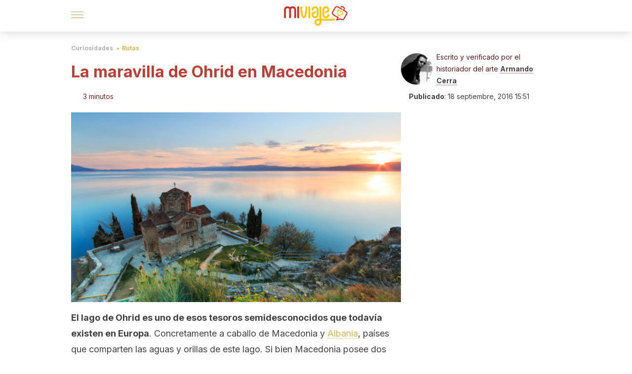

--- FILE ---
content_type: text/html;charset=utf-8
request_url: https://miviaje.com/la-maravilla-ohrid-macedonia/
body_size: 192109
content:
<!DOCTYPE html><html dir="ltr" lang="es" data-critters-container><head><script type="didomi/javascript" id="adobedtm_datalayer">
              window.DTM = window.DTM || {
                pageDataLayer: {"primaryCategory":"miviaje","subCategory1":"miviaje","pageType":"articulo","onsiteSearch":"0","onsiteSearchTerm":"","onsiteSearchResults":"","siteID":"ascom/miviaje","language":"es","edition":"spanish","editionNavigation":"spanish","cms":"wp"}
              };
            </script><script type="didomi/javascript" src="https://assets.adobedtm.com/0681c221600c/c67b427f30d1/launch-00bef6da7719.min.js" async id="adobedtm"></script><meta charset="utf-8"><meta name="generator" content="Atomik 2.0.1-serverless"><meta name="viewport" content="width=device-width, initial-scale=1, maximum-scale=5"><link rel="icon" type="image/png" href="https://cdn.atomik.vip/themes/mv/favicon.png"><meta name="theme-color" content="#96332e"><title>La maravilla de Ohrid en Macedonia - Mi Viaje</title><meta name="article:post_id" content="23330"><link rel="canonical" href="https://miviaje.com/la-maravilla-ohrid-macedonia/"><meta property="article:author" content="Armando Cerra"><meta name="atomik:ads-provider" content="google"><meta name="description" content="El lago Ohrid es un tesoro entre Albania y Macedonia, si bien la ciudad que le da nombre pertenece a este último país. Una ciudad pequeña, pero espectacular"><meta property="og:description" content="El lago Ohrid es un tesoro entre Albania y Macedonia, si bien la ciudad que le da nombre pertenece a este último país. Una ciudad pequeña, pero espectacular"><meta name="robots" content="index,follow,max-snippet:-1,max-image-preview:large,max-video-preview:-1"><meta property="og:title" content="La maravilla de Ohrid en Macedonia"><meta property="twitter:title" content="La maravilla de Ohrid en Macedonia"><meta property="og:type" content="article"><meta property="og:image" content="https://wp-content.miviaje.com/2016/09/shutterstock_197537735.jpg"><meta property="og:image:type" content="image/jpeg"><meta property="og:image:alt" content="IGlesia de Jovan Kaneo en Ohrid"><meta property="og:image:width" content="500"><meta property="og:image:height" content="334"><meta property="og:image:secure_url" content="https://wp-content.miviaje.com/2016/09/shutterstock_197537735.jpg"><meta name="twitter:card" content="summary_large_image"><script type="application/ld+json">{"@context":"https://schema.org","@graph":[{"@type":"NewsArticle","@id":"https://miviaje.com/la-maravilla-ohrid-macedonia/#article","isPartOf":{"@id":"https://miviaje.com/la-maravilla-ohrid-macedonia/"},"author":{"name":"Armando Cerra","@id":"https://miviaje.com/#/schema/person/0911ee3479eb877ecd0482dc0e6eb0ac"},"headline":"La maravilla de Ohrid en Macedonia","datePublished":"2016-09-18T15:51:01+02:00","mainEntityOfPage":{"@id":"https://miviaje.com/la-maravilla-ohrid-macedonia/"},"wordCount":761,"publisher":{"@id":"https://miviaje.com/#organization"},"image":{"@id":"https://miviaje.com/la-maravilla-ohrid-macedonia/#primaryimage"},"thumbnailUrl":"https://wp-content.miviaje.com/2016/09/shutterstock_197537735.jpg","articleSection":["Rutas"],"inLanguage":"es","articleBody":"El lago de Ohrid es uno de esos tesoros semidesconocidos que todavía existen en Europa. Concretamente a caballo de Macedonia y Albania, países que comparten las aguas y orillas de este lago. Si bien Macedonia posee dos tercios de su extensión y en su ribera está la hermosa ciudad que el da nombre al lago: Ohrid.\r\n\r\n\r\nOhrid: Patrimonio de la Humanidad\r\nEsta ciudad y su entorno posee dos catalogaciones como Patrimonio de la Humanidad. Y es que la tiene tanto desde un punto de vista natural, por su extraordinaria imbricación con el lago y las montañas del entorno, como desde un punto de visita cultural, dado su ingente y valiosísimo patrimonio. Es decir, Ohrid es un destino sencillamente increíble.\r\nLas iglesias de Ohrid\r\nDentro del patrimonio histórico artístico de Ohrid destacan sus templos. Y es que la ciudad fue un importante centro de la cristiandad durante gran parte de la Edad Media. Incluso se dice que a lo largo del lago hubo hasta 365 iglesias, muchas de ellas aquí, por lo que se conocía como la \"Jerusalén Eslava\".\r\n\r\n\r\n\r\nAsí que durante un viaje a Ohrid es imposible no acudir a alguna de sus iglesias. Pero es bueno seleccionar. De esta manera, os proponemos tres diferentes. Una de ellas es la catedral de Santa Sofía, con sus increíbles frescos medievales ocultos bajo cal hasta mediados del siglo XX. Nuestra segunda recomendación sería la iglesia de San Clemente y San Pantaleón, que resume toda la historia de Ohrid. Y la tercera sería la de Sant Jovan Bgoslov Kaneo.\r\nIglesia de Sant Jovan Bgoslov Kaneo\r\n\r\n\r\nEste templo merece mención aparte. Si vais a apurados de tiempo (lo que sería un error en Ohrid) tenéis que visitar obligatoriamente este templo. Su arquitectura es de lo más hermoso que se puede ver en Macedonia. Pero además, su emplazamiento junto a unos cipreses y elevada sobre las aguas del lago es, posiblemente, la postal más reconocible de todo el país.\r\nNavegar por el lago Ohrid\r\nSi vais hasta Sant Jovan Bgoslov Kaneo veréis que muy cerca hay un embarcadero. En realidad, en la ciudad y alrededores hay varios. Cualquiera de ellos es bueno para embarcar y darse un pequeño paseo por este lago, cuya característica principal es la transparencia de sus aguas.\r\n\r\n\r\n\r\nPero lo más llamativo es el conjunto, con las aguas, las poblaciones de las orillas y las montañas del paisaje balcánico alrededor. Se dice que el lago Ohrid, el Titicaca y el Baikal son la gran triada mundial de los lagos.\r\n\r\n\"Viajamos, algunos de nosotros para siempre, para buscar otros estados, otras vidas, otras almas.\"\r\n- Anaïs Nin -\r\n\r\nSubir hasta la fortaleza de Samuel\r\n\r\n\r\nVer el entorno desde el nivel de las aguas (a unos 700 metros sobre el nivel del mar) es un auténtico placer. Pero también se puede tener una visión más aérea de todo el lugar desde el castillo del siglo X que hay sobre Ohrid. Una panorámica que contemplaba Samuel, el que fuera el emperador del Primer Imperio de Macedonia, que fue capaz de independizarse del poder que representaba Constantinopla.\r\nMás atractivos de Ohrid\r\nTodavía hay muchos más motivos para visitar Ohrid, seguramente el lugar más preparado para el turismo de toda Macedonia. Pero eso no significa que este masificado, ni mucho menos. La verdad es que es un lugar que se puede visitar sin apreturas, disfrutando del entorno y del ambiente de sus calles.\r\n\r\n\r\n\r\nEse es parte de su encanto. Sentarse en sus cafés a tomar té, entrar al bazar turco y después buscar un restaurante para comer los platos típicos. Platos entre los que no falta los cevapi, o sea carne picada a la parrilla condimentada con paprika. Y, desde luego, como postre tiene que haber baklava, unos pasteles de origen árabe con una dulzura delicada y jugosa. Y tras eso, seguir paseando por el casco histórico, de pequeño tamaño pero de atractivos inacabables"},{"@type":"WebPage","@id":"https://miviaje.com/la-maravilla-ohrid-macedonia/","url":"https://miviaje.com/la-maravilla-ohrid-macedonia/","name":"La maravilla de Ohrid en Macedonia - Mi Viaje","isPartOf":{"@id":"https://miviaje.com/#website"},"primaryImageOfPage":{"@id":"https://miviaje.com/la-maravilla-ohrid-macedonia/#primaryimage","image":"https://wp-content.miviaje.com/2016/09/shutterstock_197537735.jpg"},"image":{"@id":"https://miviaje.com/la-maravilla-ohrid-macedonia/#primaryimage"},"thumbnailUrl":"https://wp-content.miviaje.com/2016/09/shutterstock_197537735.jpg","datePublished":"2016-09-18T15:51:01+02:00","description":"El lago Ohrid es un tesoro entre Albania y Macedonia, si bien la ciudad que le da nombre pertenece a este último país. Una ciudad pequeña, pero espectacular","breadcrumb":{"@id":"https://miviaje.com/la-maravilla-ohrid-macedonia/#breadcrumb"},"inLanguage":"es","potentialAction":[{"@type":"ReadAction","target":["https://miviaje.com/la-maravilla-ohrid-macedonia/"]}]},{"@type":"ImageObject","inLanguage":"es","@id":"https://miviaje.com/la-maravilla-ohrid-macedonia/#primaryimage","url":"https://wp-content.miviaje.com/2016/09/shutterstock_197537735.jpg","contentUrl":"https://wp-content.miviaje.com/2016/09/shutterstock_197537735.jpg","width":500,"height":334,"caption":"Iglesia de Jovan Kaneo - outcast85"},{"@type":"BreadcrumbList","@id":"https://miviaje.com/la-maravilla-ohrid-macedonia/#breadcrumb","itemListElement":[{"@type":"ListItem","position":1,"name":"Portada","item":"https://miviaje.com/"},{"@type":"ListItem","position":2,"name":"Curiosidades","item":"https://miviaje.com/curiosidades/"},{"@type":"ListItem","position":3,"name":"Rutas","item":"https://miviaje.com/curiosidades/rutas/"},{"@type":"ListItem","position":4,"name":"La maravilla de Ohrid en Macedonia"}]},{"@type":"WebSite","@id":"https://miviaje.com/#website","url":"https://miviaje.com/","name":"Mi Viaje","description":"Portal para viajeros que quieren estar al tanto de los destinos más interesantes.","publisher":{"@id":"https://miviaje.com/#organization"},"potentialAction":[{"@type":"SearchAction","target":{"@type":"EntryPoint","urlTemplate":"https://miviaje.com/?s={search_term_string}"},"query-input":{"@type":"PropertyValueSpecification","valueRequired":true,"valueName":"search_term_string"}}],"inLanguage":"es"},{"@type":"Organization","@id":"https://miviaje.com/#organization","name":"Mi Viaje","url":"https://miviaje.com/","logo":{"@type":"ImageObject","inLanguage":"es","@id":"https://miviaje.com/#/schema/logo/image/","url":"https://miviaje.com/wp-content/uploads/2021/12/miviaje.png","contentUrl":"https://miviaje.com/wp-content/uploads/2021/12/miviaje.png","width":600,"height":60,"caption":"Mi Viaje"},"image":{"@id":"https://miviaje.com/#/schema/logo/image/"},"sameAs":["https://www.facebook.com/miviaje.page/","https://www.instagram.com/miviaje_com/","https://pinterest.com/mi_viaje/"]},{"@type":"Person","@id":"https://miviaje.com/#/schema/person/0911ee3479eb877ecd0482dc0e6eb0ac","name":"Armando Cerra","image":{"@type":"ImageObject","inLanguage":"es","@id":"https://miviaje.com/#/schema/person/image/","url":"https://secure.gravatar.com/avatar/527233e0f609597ed076d6524b08f3a43b1ffcafa2dc1f2ba281c9069b1f8cb4?s=96&d=mm&r=g","contentUrl":"https://secure.gravatar.com/avatar/527233e0f609597ed076d6524b08f3a43b1ffcafa2dc1f2ba281c9069b1f8cb4?s=96&d=mm&r=g","caption":"Armando Cerra"},"description":"Licenciado en Historia del Arte por la Universidad de Zaragoza. Primero como empleado y en los últimos años como redactor freelance ha escrito infinidad de textos divulgativos en los más variados formatos. Colaborador desde hace años con varios medios periodísticos tanto de España como de América Latina. Se ha especializado en asuntos de carácter turístico, cultural, artístico y gastronómico.","sameAs":["https://www.linkedin.com/in/armando-cerra-089b1515b/"],"url":"https://miviaje.com/author/armando/"}]}</script><meta property="fb:app_id" content="1776562475955862"><meta property="fb:pages" content="1502855466671845"><meta name="atomik:monetizable"><meta property="article:published_time" content="2016-09-18T15:51:01+02:00"><meta property="article:modified_time" content="2016-09-18T15:51:01+02:00"><meta property="og:site_name" content="Mi Viaje"><meta name="application-name" content="Mi Viaje"><meta name="apple-mobile-web-app-title" content="Mi Viaje"><link rel="preload" as="image" imagesrcset="https://wp-content.miviaje.com/2016/09/shutterstock_197537735.jpg?auto=format%2Ccompress&amp;quality=75&amp;width=256&amp;height=144&amp;fit=cover&amp;gravity=center&amp;sharp=true&amp;progressive=true 256w, https://wp-content.miviaje.com/2016/09/shutterstock_197537735.jpg?auto=format%2Ccompress&amp;quality=75&amp;width=384&amp;height=216&amp;fit=cover&amp;gravity=center&amp;sharp=true&amp;progressive=true 384w, https://wp-content.miviaje.com/2016/09/shutterstock_197537735.jpg?auto=format%2Ccompress&amp;quality=75&amp;width=640&amp;height=360&amp;fit=cover&amp;gravity=center&amp;sharp=true&amp;progressive=true 640w, https://wp-content.miviaje.com/2016/09/shutterstock_197537735.jpg?auto=format%2Ccompress&amp;quality=75&amp;width=750&amp;height=422&amp;fit=cover&amp;gravity=center&amp;sharp=true&amp;progressive=true 750w, https://wp-content.miviaje.com/2016/09/shutterstock_197537735.jpg?auto=format%2Ccompress&amp;quality=75&amp;width=828&amp;height=466&amp;fit=cover&amp;gravity=center&amp;sharp=true&amp;progressive=true 828w, https://wp-content.miviaje.com/2016/09/shutterstock_197537735.jpg?auto=format%2Ccompress&amp;quality=75&amp;width=1080&amp;height=608&amp;fit=cover&amp;gravity=center&amp;sharp=true&amp;progressive=true 1080w, https://wp-content.miviaje.com/2016/09/shutterstock_197537735.jpg?auto=format%2Ccompress&amp;quality=75&amp;width=1200&amp;height=675&amp;fit=cover&amp;gravity=center&amp;sharp=true&amp;progressive=true 1200w, https://wp-content.miviaje.com/2016/09/shutterstock_197537735.jpg?auto=format%2Ccompress&amp;quality=75&amp;width=1920&amp;height=1080&amp;fit=cover&amp;gravity=center&amp;sharp=true&amp;progressive=true 1920w, https://wp-content.miviaje.com/2016/09/shutterstock_197537735.jpg?auto=format%2Ccompress&amp;quality=75&amp;width=2048&amp;height=1152&amp;fit=cover&amp;gravity=center&amp;sharp=true&amp;progressive=true 2048w, https://wp-content.miviaje.com/2016/09/shutterstock_197537735.jpg?auto=format%2Ccompress&amp;quality=75&amp;width=3840&amp;height=2160&amp;fit=cover&amp;gravity=center&amp;sharp=true&amp;progressive=true 3840w" imagesizes="(max-width: 768px) 100vw, (max-width: 1200px) 50vw, 33vw" fetchpriority="high"><meta name="next-head-count" content="35"><link rel="manifest" href="/manifest.json?v=2.0.1-serverless"><link rel="preload" href="https://cdn.atomik.vip/releases/miviaje.com/_next/static/media/e4af272ccee01ff0-s.p.woff2" as="font" type="font/woff2" crossorigin="anonymous" data-next-font="size-adjust"><link rel="preload" href="https://cdn.atomik.vip/releases/miviaje.com/_next/static/media/47cbc4e2adbc5db9-s.p.woff2" as="font" type="font/woff2" crossorigin="anonymous" data-next-font="size-adjust"><link rel="preload" href="https://cdn.atomik.vip/releases/miviaje.com/_next/static/media/e807dee2426166ad-s.p.woff2" as="font" type="font/woff2" crossorigin="anonymous" data-next-font="size-adjust"><script defer nomodule src="https://cdn.atomik.vip/releases/miviaje.com/_next/static/chunks/polyfills-42372ed130431b0a.js"></script><script src="https://cdn.atomik.vip/releases/miviaje.com/_next/static/chunks/webpack-38282c14682ce79b.js" defer></script><script src="https://cdn.atomik.vip/releases/miviaje.com/_next/static/chunks/framework-64ad27b21261a9ce.js" defer></script><script src="https://cdn.atomik.vip/releases/miviaje.com/_next/static/chunks/main-aa011dec8a542917.js" defer></script><script src="https://cdn.atomik.vip/releases/miviaje.com/_next/static/chunks/pages/_app-32d3e1e264dcbe30.js" defer></script><script src="https://cdn.atomik.vip/releases/miviaje.com/_next/static/chunks/165-83543f43a9c63950.js" defer></script><script src="https://cdn.atomik.vip/releases/miviaje.com/_next/static/chunks/397-04b1ed270f6bbc47.js" defer></script><script src="https://cdn.atomik.vip/releases/miviaje.com/_next/static/chunks/pages/%5B...slug%5D-8658d7f2b280fcdc.js" defer></script><script src="https://cdn.atomik.vip/releases/miviaje.com/_next/static/2.0.1-serverless/_buildManifest.js" defer></script><script src="https://cdn.atomik.vip/releases/miviaje.com/_next/static/2.0.1-serverless/_ssgManifest.js" defer></script><style>.__className_1d6cc2{font-family:__Inter_1d6cc2,__Inter_Fallback_1d6cc2,system-ui,arial;font-style:normal}</style><link rel="stylesheet" href="https://cdn.atomik.vip/releases/miviaje.com/_next/static/css/814b02cba800f903.css" data-n-g media="print" onload="this.media='all'"><noscript><link rel="stylesheet" href="https://cdn.atomik.vip/releases/miviaje.com/_next/static/css/814b02cba800f903.css" data-n-g></noscript><noscript data-n-css></noscript><style data-styled data-styled-version="6.1.19">*{margin:0;padding:0;box-sizing:border-box;-webkit-font-smoothing:antialiased;-moz-osx-font-smoothing:grayscale;font-family:'__Inter_be7774','__Inter_Fallback_be7774',system-ui,-apple-system,BlinkMacSystemFont,Segoe UI,Roboto,Helvetica Neue,Arial,sans-serif;}/*!sc*/
html{font-size:62.5%;}/*!sc*/
body{color:#511c19;line-height:1.5;font-size:1.6rem;font-family:'__Inter_be7774','__Inter_Fallback_be7774',system-ui,-apple-system,BlinkMacSystemFont,Segoe UI,Roboto,Helvetica Neue,Arial,sans-serif;}/*!sc*/
img{max-width:100%;height:auto;display:block;}/*!sc*/
a{color:inherit;text-decoration:none;}/*!sc*/
button{cursor:pointer;border:none;background:none;}/*!sc*/
ul,ol{list-style:none;}/*!sc*/
.critical{opacity:0;animation:fadeIn 0.3s ease-in forwards;}/*!sc*/
@keyframes fadeIn{from{opacity:0;}to{opacity:1;}}/*!sc*/
.lazy-load{opacity:0;transition:opacity 0.3s ease-in;}/*!sc*/
.lazy-load.loaded{opacity:1;}/*!sc*/
@media print{body{background:white;color:black;}}/*!sc*/
data-styled.g1[id="sc-global-nxjqk1"]{content:"sc-global-nxjqk1,"}/*!sc*/
.dakgrI{cursor:pointer;}/*!sc*/
.dakgrI .bar{border:solid 0.2rem #cacaca;margin-bottom:calc(0.8rem / 2);width:2.5rem;transition:0.5s;border:0;height:0.2rem;background-color:#a49048;opacity:0.5;}/*!sc*/
.dakgrI .header__hamburger{display:inline-block;position:absolute;right:0;padding:3em;}/*!sc*/
.dakgrI .hamburger__bar1.isOpen{transform:rotate(45deg) translate(0,0.9rem);}/*!sc*/
.dakgrI .hamburger__bar2.isOpen{opacity:0;}/*!sc*/
.dakgrI .hamburger__bar3.isOpen{transform:rotate(-45deg) translate(0,-0.9rem);}/*!sc*/
data-styled.g3[id="sc-e2e8f66c-0"]{content:"dakgrI,"}/*!sc*/
.bsuCiB{display:none;}/*!sc*/
@media (max-width:899px){.bsuCiB{display:block;}}/*!sc*/
.bsAofG{display:none;}/*!sc*/
@media (min-width:900px){.bsAofG{display:block;}}/*!sc*/
data-styled.g8[id="sc-ba8f1cb9-0"]{content:"bsuCiB,bsAofG,"}/*!sc*/
.kggXWu{margin:1.6rem 0;border:0;background:repeating-linear-gradient( -45deg,transparent 0px,transparent 2px,#b93f38 2px,#b93f38 4px );height:0.8rem;width:100%;}/*!sc*/
data-styled.g9[id="sc-da22e0c1-0"]{content:"kggXWu,"}/*!sc*/
.hNjlvt{display:flex;top:0;z-index:50;background-color:#fff;position:fixed;width:100%;height:4.8rem;box-shadow:0 -4px 24px rgb(0 0 0 / 25%);}/*!sc*/
@media (min-width: 900px){.hNjlvt{height:6.4rem;}}/*!sc*/
data-styled.g27[id="sc-ec358cf-0"]{content:"hNjlvt,"}/*!sc*/
.iqglDR{display:flex;width:100%;justify-content:space-between;align-items:center;max-width:1024px;margin:0 auto;padding:0 1.6rem;}/*!sc*/
data-styled.g28[id="sc-ec358cf-1"]{content:"iqglDR,"}/*!sc*/
.eziThn{display:flex;align-items:center;position:absolute;top:50%;left:50%;transform:translate(-50%,-50%);}/*!sc*/
.eziThn a.home__link{display:flex;align-items:center;}/*!sc*/
.eziThn a.as__link{display:flex;justify-content:center;align-items:center;position:relative;margin-left:1.6rem;padding-left:0.8rem;}/*!sc*/
.eziThn a.as__link::before{content:'';width:0.1rem;height:1.5rem;left:-0.5rem;background-color:#cacaca;position:absolute;}/*!sc*/
@media (min-width: 900px){.eziThn a.as__link{margin-left:0.8rem;padding-left:0.8rem;}.eziThn a.as__link::before{content:'';height:2.1rem;top:1rem;left:-1.2rem;}}/*!sc*/
data-styled.g30[id="sc-ec358cf-3"]{content:"eziThn,"}/*!sc*/
.cNbuxU{cursor:pointer;width:2.4rem;height:2.4rem;}/*!sc*/
data-styled.g31[id="sc-ec358cf-4"]{content:"cNbuxU,"}/*!sc*/
.hVgXxB{width:14.5rem;height:3rem;}/*!sc*/
@media (min-width: 900px){.hVgXxB{width:27rem;height:4rem;}}/*!sc*/
data-styled.g32[id="sc-ec358cf-5"]{content:"hVgXxB,"}/*!sc*/
.cPCepI{color:#414141;margin:1.6rem 0;font-size:1.8rem;line-height:3.2rem;}/*!sc*/
data-styled.g34[id="sc-1d9c7da-0"]{content:"cPCepI,"}/*!sc*/
.FRWrW{position:relative;background-color:#fffbec;padding:1.6rem;padding-left:3.2rem;margin-top:3.2rem;font-size:1.8rem;color:#511c19;line-height:2.7rem;border-left:0.4rem solid #e26f68;}/*!sc*/
.FRWrW em{color:#776835;font-style:italic;text-align:center;}/*!sc*/
.FRWrW p{margin-bottom:0;text-align:center;}/*!sc*/
data-styled.g36[id="sc-864914e5-0"]{content:"FRWrW,"}/*!sc*/
.bCwgCG{position:absolute;background-color:#fffbec;padding:0.8rem;border-radius:50%;width:4rem;height:4rem;top:2%;left:50%;transform:translate(-50%,-50%);}/*!sc*/
data-styled.g37[id="sc-864914e5-1"]{content:"bCwgCG,"}/*!sc*/
.jeXRhJ{color:#96332e;margin-top:2.4rem;font-size:2.8rem;line-height:3.6rem;}/*!sc*/
.ixAICJ{color:#96332e;margin-top:2.4rem;font-size:2.0rem;line-height:3.2rem;}/*!sc*/
data-styled.g38[id="sc-ddc6bf4d-0"]{content:"jeXRhJ,ixAICJ,"}/*!sc*/
.hYwxZV{margin:0 -1.6rem;background-color:#f1f2f3;color:#7d8791;line-height:1.5;padding:0.8rem;}/*!sc*/
@media (min-width: 900px){.hYwxZV{margin:0 0;}}/*!sc*/
data-styled.g45[id="sc-b9cf73db-0"]{content:"hYwxZV,"}/*!sc*/
.llhwez{margin-top:0.8rem;margin-bottom:0.8rem;position:relative;}/*!sc*/
@media (min-width:480px){.llhwez{margin-bottom:1.6rem;}}/*!sc*/
data-styled.g46[id="sc-5b040df8-0"]{content:"llhwez,"}/*!sc*/
.ZpBrN{position:relative;overflow:hidden;height:26.5rem;margin:0 -1.6rem;}/*!sc*/
@media (min-width:480px){.ZpBrN{height:38.5rem;}}/*!sc*/
@media (min-width: 900px){.ZpBrN{margin:0 0;}}/*!sc*/
data-styled.g47[id="sc-ad9655fb-0"]{content:"ZpBrN,"}/*!sc*/
.btnuhJ{background-color:#742823;width:100%;padding:2.4rem 0;}/*!sc*/
@media (min-width: 900px){.btnuhJ{padding-top:4.8rem;}}/*!sc*/
data-styled.g53[id="sc-453623fd-0"]{content:"btnuhJ,"}/*!sc*/
.fOeHvD{max-width:1024px;margin:0 auto;padding:0 0.8rem;}/*!sc*/
data-styled.g54[id="sc-453623fd-1"]{content:"fOeHvD,"}/*!sc*/
.bhYmjj{display:flex;justify-content:center;margin-bottom:2.4rem;opacity:0.25;}/*!sc*/
data-styled.g55[id="sc-453623fd-2"]{content:"bhYmjj,"}/*!sc*/
.hMlWZu{display:flex;flex-direction:column;align-items:center;justify-content:center;text-align:center;gap:1.6rem;}/*!sc*/
@media (min-width: 900px){.hMlWZu{flex-direction:row;justify-content:space-between;}}/*!sc*/
data-styled.g56[id="sc-453623fd-3"]{content:"hMlWZu,"}/*!sc*/
.zmdlI{text-align:center;margin-top:1.6rem;margin-bottom:1.6rem;list-style:none;}/*!sc*/
.zmdlI a{padding:0.8rem;color:#fbeceb;font-size:1.6rem;line-height:2.4rem;}/*!sc*/
data-styled.g57[id="sc-453623fd-4"]{content:"zmdlI,"}/*!sc*/
.fdfnZz{margin-left:2.4rem;margin-right:2.4rem;font-size:1.6remx;padding:0.8rem;}/*!sc*/
@media (min-width: 900px){.fdfnZz{text-align:-webkit-match-parent;unicode-bidi:isolate;display:inline-block;}}/*!sc*/
data-styled.g58[id="sc-453623fd-5"]{content:"fdfnZz,"}/*!sc*/
.dazHdH{color:#e9938e;font-size:1.4rem;line-height:2rem;}/*!sc*/
.dazHdH p{color:#e9938e;font-size:1.4rem;line-height:2rem;}/*!sc*/
data-styled.g59[id="sc-453623fd-6"]{content:"dazHdH,"}/*!sc*/
.fpvcPF{width:100%;margin:0 auto;min-height:100vh;}/*!sc*/
data-styled.g61[id="sc-f0eb3b8f-0"]{content:"fpvcPF,"}/*!sc*/
.kwuqzJ{display:flex;width:100%;flex-direction:column;margin-top:4.8rem;}/*!sc*/
@media (min-width: 900px){.kwuqzJ{margin-top:calc(3.2rem * 2);}}/*!sc*/
data-styled.g62[id="sc-472c8f60-0"]{content:"kwuqzJ,"}/*!sc*/
.iSsFol{display:flex;width:100%;flex-direction:column;margin-bottom:1.6rem;}/*!sc*/
.iSsFol img{border-top-right-radius:4px;border-top-left-radius:4px;}/*!sc*/
@media (min-width: 900px){.iSsFol{max-width:24.5rem;}}/*!sc*/
data-styled.g63[id="sc-d31cd582-0"]{content:"iSsFol,"}/*!sc*/
.erphLp{display:flex;width:100%;height:18rem;position:relative;}/*!sc*/
@media (min-width:480px){.erphLp{min-height:26.5rem;}}/*!sc*/
@media (min-width: 900px){.erphLp{min-height:20rem;}}/*!sc*/
data-styled.g64[id="sc-d31cd582-1"]{content:"erphLp,"}/*!sc*/
.kWqpDQ{display:flex;flex-direction:column;padding:0.8rem 0;}/*!sc*/
data-styled.g65[id="sc-d31cd582-2"]{content:"kWqpDQ,"}/*!sc*/
.dOoHNG{font-size:1.2rem;font-weight:700;line-height:1.7rem;text-transform:uppercase;color:#b93f38;}/*!sc*/
data-styled.g66[id="sc-d31cd582-3"]{content:"dOoHNG,"}/*!sc*/
.gSISuP{font-size:2.0rem;font-weight:700;line-height:2.6rem;color:#511c19;word-break:break-word;overflow:hidden;text-overflow:ellipsis;display:-webkit-box;-webkit-line-clamp:3;-webkit-box-orient:vertical;}/*!sc*/
.gSISuP:hover{color:#d1b75c;}/*!sc*/
data-styled.g67[id="sc-d31cd582-4"]{content:"gSISuP,"}/*!sc*/
.gpyAUd{display:flex;align-items:center;justify-content:center;width:fit-content;cursor:pointer;border:1px solid transparent;color:#fff;background-color:#d1b75c;border-radius:0.4rem;padding:0.8rem 1.6rem;font-size:1.6rem;font-weight:700;line-height:2.4rem;}/*!sc*/
.gpyAUd:hover{background-color:#71cce5;box-shadow:-6px 6px 0px 0px rgba(0,0,0,0.2);}/*!sc*/
.gpyAUd svg{margin-right:0.8rem;}/*!sc*/
data-styled.g69[id="sc-71eeb33a-0"]{content:"gpyAUd,"}/*!sc*/
.qGcqi{display:flex;flex-direction:column;width:100%;}/*!sc*/
data-styled.g70[id="sc-5cb71777-0"]{content:"qGcqi,"}/*!sc*/
.SEJRu{width:100%;margin-top:2.4rem;max-width:1024px;margin:0 auto;}/*!sc*/
@media (min-width: 900px){.SEJRu{display:grid;grid-template-columns:repeat(4,1fr);gap:1rem;}.SEJRu div{max-width:inherit;}}/*!sc*/
data-styled.g71[id="sc-5cb71777-1"]{content:"SEJRu,"}/*!sc*/
.eGCOj{display:flex;flex-direction:column;max-width:1024px;margin:0 auto;padding:0 1.6rem;margin-bottom:4.0rem;}/*!sc*/
.eGCOj button{align-self:center;}/*!sc*/
data-styled.g148[id="sc-eaa33597-0"]{content:"eGCOj,"}/*!sc*/
.bWIHUY{font-size:calc(1.2rem * 2);font-weight:700;line-height:2.9rem;color:#696969;padding-bottom:0.8rem;margin-bottom:2.4rem;background-image:linear-gradient(to right,#cacaca 45%,transparent 0%);background-size:7px 1px;background-position:bottom;background-repeat:repeat-x;}/*!sc*/
data-styled.g149[id="sc-eaa33597-1"]{content:"bWIHUY,"}/*!sc*/
.hkOiVP{padding:0 1.6rem;max-width:1024px;margin:0 auto;}/*!sc*/
@media (min-width: 900px){.hkOiVP >div{max-width:66.8rem;}}/*!sc*/
.hkOiVP .organic-thumbnails-rr .videoCube,.hkOiVP .alternating-thumbnails-rr .videoCube,.hkOiVP .alternating-thumbnails-rr .videoCube.syndicatedItem,.hkOiVP .trc_elastic_alternating-thumbnails-rr div.videoCube,.hkOiVP .trc_elastic_organic-thumbnails-rr .trc_rbox_outer .videoCube{box-shadow:0px 4px 8px rgba(0,0,0,0.08);border-radius:0.4rem;-webkit-border-radius:0.4rem;margin:1.1rem;width:calc(100% - 1.5rem);padding:0 0 0.8rem 0;transition:all 0.5s;}/*!sc*/
.hkOiVP .trc_elastic_alternating-thumbnails-rr div.videoCube:hover,.hkOiVP .trc_elastic_organic-thumbnails-rr .trc_rbox_outer .videoCube:hover{opacity:0.8;transition:all 0.3s;}/*!sc*/
.hkOiVP .thumbs-feed-01-a .videoCube.syndicatedItem,.hkOiVP .thumbs-feed-01 .videoCube.syndicatedItem{border-radius:0.4rem;-webkit-border-radius:0.4rem;padding:0 0 0.8rem 0;}/*!sc*/
.hkOiVP .trc_related_container div.videoCube.thumbnail_bottom .thumbBlock,.hkOiVP .trc_related_container div.videoCube.thumbnail_top .thumbBlock{border-top-left-radius:0.4rem;border-top-right-radius:0.4rem;}/*!sc*/
.hkOiVP .alternating-thumbnails-rr .syndicatedItem .branding,.hkOiVP .alternating-thumbnails-rr .syndicatedItem .video-title,.hkOiVP .alternating-thumbnails-rr .video-title,.hkOiVP .organic-thumbnails-rr .video-label-box{padding:0 0.8rem;}/*!sc*/
.hkOiVP .organic-thumbs-feed-01 .video-label,.hkOiVP .organic-thumbnails-rr .video-label,.hkOiVP .organic-thumbs-feed-01-c .video-label,.hkOiVP .exchange-thumbs-feed-01 .video-label,.hkOiVP .alternating-thumbnails-rr .video-label{font-family:initial;}/*!sc*/
.hkOiVP .exchange-thumbs-feed-01 .sponsored,.hkOiVP .exchange-thumbs-feed-01 .sponsored-url,.hkOiVP .exchange-thumbs-feed-01 .video-title,.hkOiVP .organic-thumbs-feed-01 .sponsored,.hkOiVP .organic-thumbs-feed-01 .sponsored-url,.hkOiVP .organic-thumbnails-rr .sponsored,.hkOiVP .organic-thumbnails-rr .sponsored-url,.hkOiVP .organic-thumbs-feed-01-c .video-title,.hkOiVP .organic-thumbs-feed-01-c .sponsored,.hkOiVP .organic-thumbs-feed-01-c .sponsored-url,.hkOiVP .organic-thumbnails-rr .video-title,.hkOiVP .organic-thumbs-feed-01 .video-title,.hkOiVP .thumbs-feed-01 .syndicatedItem .video-title,.hkOiVP .thumbs-feed-01-b .syndicatedItem .video-title,.hkOiVP .thumbs-feed-01-a .syndicatedItem .video-titlem,.hkOiVP .thumbs-feed-01-a .syndicatedItem .video-title,.hkOiVP .alternating-thumbnails-rr .syndicatedItem .video-title,.hkOiVP .alternating-thumbnails-rr .sponsored,.hkOiVP .alternating-thumbnails-rr .sponsored-url,.hkOiVP .alternating-thumbnails-rr .video-title{color:#414141;font-family:'__Inter_1d6cc2','__Inter_Fallback_1d6cc2',system-ui,arial;font-weight:700;line-height:1.4;font-size:2.0rem;display:inline-block;max-height:9rem;}/*!sc*/
.hkOiVP .videoCube span.video-title:hover,.hkOiVP .videoCube_hover span.video-title{text-decoration:none;color:#2d2d2d;}/*!sc*/
.hkOiVP .organic-thumbs-feed-01 .video-description,.hkOiVP .exchange-thumbs-feed-01 .sponsored,.hkOiVP .exchange-thumbs-feed-01 .sponsored-url,.hkOiVP .exchange-thumbs-feed-01 .video-description,.hkOiVP .thumbs-feed-01 .syndicatedItem .video-description,.hkOiVP .thumbs-feed-01-a .syndicatedItem .video-description{color:#414141;font-family:'__Inter_1d6cc2','__Inter_Fallback_1d6cc2',system-ui,arial;font-weight:normal;line-height:1.5;font-size:1.6rem;display:inline-block;transition:all 0.5s;max-height:6.4rem;}/*!sc*/
.hkOiVP .exchange-thumbs-feed-01 .videoCube:hover .video-label-box .video-description,.hkOiVP .organic-thumbs-feed-01 .videoCube:hover .video-label-box .video-description,.hkOiVP .thumbs-feed-01 .videoCube:hover .video-label-box .video-description,.hkOiVP .thumbs-feed-01-a .videoCube:hover .video-label-box .video-description{text-decoration:none;color:#414141;}/*!sc*/
.hkOiVP .alternating-thumbnails-rr .syndicatedItem .branding{padding:0 0.8rem;}/*!sc*/
.hkOiVP .exchange-thumbs-feed-01 .branding,.hkOiVP .alternating-thumbnails-rr .syndicatedItem .branding,.hkOiVP .thumbs-feed-01-b .syndicatedItem .branding,.hkOiVP .thumbs-feed-01-a .syndicatedItem .branding,.hkOiVP .thumbs-feed-01 .syndicatedItem .branding,.hkOiVP .organic-thumbs-feed-01 .branding,.hkOiVP .organic-thumbs-feed-01-c .branding{color:#87877d;font-family:'__Inter_1d6cc2','__Inter_Fallback_1d6cc2',system-ui,arial;font-weight:normal;line-height:1.6;font-size:1.4rem;display:inline-block;}/*!sc*/
.hkOiVP .trc_related_container .logoDiv,.hkOiVP .trc_related_container .trc_header_ext .logoDiv{margin-right:1.6rem;}/*!sc*/
data-styled.g150[id="sc-e71fbdd0-0"]{content:"hkOiVP,"}/*!sc*/
.jwlDTF{display:flex;flex-wrap:wrap;margin:1.6rem 0;}/*!sc*/
data-styled.g153[id="sc-ea630524-0"]{content:"jwlDTF,"}/*!sc*/
.iXdoZB{position:relative;white-space:nowrap;}/*!sc*/
.iXdoZB a{font-size:1.2rem;font-weight:700;color:#b1b1b1;line-height:2rem;}/*!sc*/
.iXdoZB:not(:last-child){margin-right:1.8rem;}/*!sc*/
.iXdoZB:not(:last-child)::after{content:'';width:0.4rem;height:0.4rem;background:#d1b75c;border-radius:50%;position:absolute;margin-left:1rem;top:60%;transform:translate(-50%,-50%);}/*!sc*/
.lkvabk{position:relative;white-space:nowrap;}/*!sc*/
.lkvabk a{font-size:1.2rem;font-weight:700;color:#b1b1b1;line-height:2rem;color:#d1b75c;}/*!sc*/
.lkvabk:not(:last-child){margin-right:1.8rem;}/*!sc*/
.lkvabk:not(:last-child)::after{content:'';width:0.4rem;height:0.4rem;background:#d1b75c;border-radius:50%;position:absolute;margin-left:1rem;top:60%;transform:translate(-50%,-50%);}/*!sc*/
data-styled.g154[id="sc-ea630524-1"]{content:"iXdoZB,lkvabk,"}/*!sc*/
.jrqnym{display:flex;align-items:center;margin-top:2.4rem;max-width:30.1rem;}/*!sc*/
data-styled.g163[id="sc-3b4bcf3d-0"]{content:"jrqnym,"}/*!sc*/
.gsHNTh{border-radius:50%;min-width:6.4rem;min-height:6.4rem;max-width:6.4rem;max-height:6.4rem;}/*!sc*/
.gsHNTh img{border-radius:50%;min-width:6.4rem;min-height:6.4rem;max-width:6.4rem;max-height:6.4rem;}/*!sc*/
data-styled.g164[id="sc-3b4bcf3d-1"]{content:"gsHNTh,"}/*!sc*/
.ddkaF{font-size:1.4rem;line-height:2.4rem;margin-left:0.8rem;}/*!sc*/
.ddkaF a{font-weight:700;color:#414141;border-bottom:dotted 0.1rem #b93f38;}/*!sc*/
data-styled.g165[id="sc-3b4bcf3d-2"]{content:"ddkaF,"}/*!sc*/
.ljddjP{display:flex;align-items:center;line-height:2.4rem;margin-top:0.8rem;}/*!sc*/
.ljddjP span{font-size:1.4rem;margin-left:0.8rem;color:#414141;}/*!sc*/
data-styled.g169[id="sc-2b6c360c-0"]{content:"ljddjP,"}/*!sc*/
@media (min-width: 900px){.guoKwl{display:flex;flex-direction:column;}}/*!sc*/
data-styled.g170[id="sc-cf5d4015-0"]{content:"guoKwl,"}/*!sc*/
@media (min-width: 900px){.iXgWtC{display:flex;gap:2.4rem;max-width:1024px;padding:0 1.6rem;min-width:0;width:100%;align-self:center;}}/*!sc*/
data-styled.g171[id="sc-cf5d4015-1"]{content:"iXgWtC,"}/*!sc*/
.eUBmZl{padding:0 1.6rem;}/*!sc*/
@media (min-width: 900px){.eUBmZl{padding:0;max-width:66.8rem;min-width:0;width:100%;}}/*!sc*/
data-styled.g172[id="sc-cf5d4015-2"]{content:"eUBmZl,"}/*!sc*/
.kvJJWs{font-size:1.8rem;line-height:3.2rem;}/*!sc*/
data-styled.g173[id="sc-cf5d4015-3"]{content:"kvJJWs,"}/*!sc*/
.lkIwgJ{display:none;padding-top:1.6rem;}/*!sc*/
@media (min-width: 900px){.lkIwgJ{display:block;width:30rem;}}/*!sc*/
data-styled.g174[id="sc-cf5d4015-4"]{content:"lkIwgJ,"}/*!sc*/
.cScKAy{font-size:calc(1.6rem * 2);color:#b93f38;line-height:3.6rem;}/*!sc*/
data-styled.g175[id="sc-cf5d4015-5"]{content:"cScKAy,"}/*!sc*/
.ljewAh{display:flex;align-items:center;margin-top:1.6rem;margin-bottom:1.6rem;}/*!sc*/
.ljewAh span{font-size:1.4rem;color:#742823;margin-left:0.8rem;}/*!sc*/
data-styled.g176[id="sc-cf5d4015-6"]{content:"ljewAh,"}/*!sc*/
.dpbizS{display:flex;justify-content:center;align-items:center;width:1.6rem;height:1.6rem;}/*!sc*/
data-styled.g177[id="sc-cf5d4015-7"]{content:"dpbizS,"}/*!sc*/
.iQRkDv{position:relative;overflow:hidden;height:26.5rem;margin:0 -1.6rem;}/*!sc*/
@media (min-width:480px){.iQRkDv{height:38.5rem;}}/*!sc*/
@media (min-width: 900px){.iQRkDv{margin:0 0;}}/*!sc*/
data-styled.g178[id="sc-cf5d4015-8"]{content:"iQRkDv,"}/*!sc*/
.fDXFdS{display:none;-webkit-box-flex:1;flex:auto;min-height:100%;}/*!sc*/
@media (min-width: 900px){.fDXFdS{display:block;}}/*!sc*/
data-styled.g180[id="sc-cf5d4015-10"]{content:"fDXFdS,"}/*!sc*/
</style></head><body><div id="__next"><main class="__className_1d6cc2"><header class="sc-ec358cf-0 hNjlvt"><div class="sc-ec358cf-1 iqglDR"><div class="sc-e2e8f66c-0 dakgrI header__hamburger"><div class="bar hamburger__bar1 "></div><div class="bar hamburger__bar2 "></div><div class="bar hamburger__bar3 "></div></div><div class="sc-ec358cf-3 eziThn"><a target="_self" rel="noopener" class="home__link" style="text-decoration:none" href="/"><img alt="Logo image" fetchpriority="auto" loading="lazy" decoding="async" data-nimg="1" class="sc-ec358cf-5 hVgXxB" style="color:transparent;opacity:0.7;transition:opacity 300ms ease;background-size:cover;background-position:50% 50%;background-repeat:no-repeat;background-image:url(&quot;data:image/svg+xml;charset=utf-8,%3Csvg xmlns=&#x27;http://www.w3.org/2000/svg&#x27; %3E%3Cfilter id=&#x27;b&#x27; color-interpolation-filters=&#x27;sRGB&#x27;%3E%3CfeGaussianBlur stdDeviation=&#x27;20&#x27;/%3E%3CfeColorMatrix values=&#x27;1 0 0 0 0 0 1 0 0 0 0 0 1 0 0 0 0 0 100 -1&#x27; result=&#x27;s&#x27;/%3E%3CfeFlood x=&#x27;0&#x27; y=&#x27;0&#x27; width=&#x27;100%25&#x27; height=&#x27;100%25&#x27;/%3E%3CfeComposite operator=&#x27;out&#x27; in=&#x27;s&#x27;/%3E%3CfeComposite in2=&#x27;SourceGraphic&#x27;/%3E%3CfeGaussianBlur stdDeviation=&#x27;20&#x27;/%3E%3C/filter%3E%3Cimage width=&#x27;100%25&#x27; height=&#x27;100%25&#x27; x=&#x27;0&#x27; y=&#x27;0&#x27; preserveAspectRatio=&#x27;none&#x27; style=&#x27;filter: url(%23b);&#x27; href=&#x27;[data-uri]&#x27;/%3E%3C/svg%3E&quot;)" src="https://cdn.atomik.vip/themes/mv/es/logo.svg"></a></div><div class="sc-ec358cf-4 cNbuxU"><span></span></div></div></header><div id="layout__content" class="sc-f0eb3b8f-0 fpvcPF"><div class="sc-472c8f60-0 kwuqzJ"><div class="sc-cf5d4015-0 guoKwl"><div id="article__body" class="sc-cf5d4015-1 iXgWtC article__body"><div class="sc-cf5d4015-2 eUBmZl"><article class="sc-cf5d4015-3 kvJJWs"><div class="sc-ea630524-0 jwlDTF"><span class="sc-ea630524-1 iXdoZB"><a target="_self" rel="noopener" style="text-decoration:none" href="/curiosidades/">Curiosidades</a></span><span class="sc-ea630524-1 lkvabk"><a target="_self" rel="noopener" style="text-decoration:none" href="/curiosidades/rutas/">Rutas</a></span></div><h1 class="sc-cf5d4015-5 cScKAy">La maravilla de Ohrid en Macedonia</h1><div class="sc-cf5d4015-6 ljewAh"><div class="sc-cf5d4015-7 dpbizS"><span></span></div><span>3 minutos</span></div><div class="sc-cf5d4015-8 iQRkDv"><img alt="La maravilla de Ohrid en Macedonia" fetchpriority="high" loading="lazy" decoding="async" data-nimg="fill" style="position:absolute;height:100%;width:100%;left:0;top:0;right:0;bottom:0;object-fit:cover;color:transparent;opacity:0.7;transition:opacity 300ms ease;background-size:cover;background-position:50% 50%;background-repeat:no-repeat;background-image:url(&quot;data:image/svg+xml;charset=utf-8,%3Csvg xmlns=&#x27;http://www.w3.org/2000/svg&#x27; %3E%3Cfilter id=&#x27;b&#x27; color-interpolation-filters=&#x27;sRGB&#x27;%3E%3CfeGaussianBlur stdDeviation=&#x27;20&#x27;/%3E%3CfeColorMatrix values=&#x27;1 0 0 0 0 0 1 0 0 0 0 0 1 0 0 0 0 0 100 -1&#x27; result=&#x27;s&#x27;/%3E%3CfeFlood x=&#x27;0&#x27; y=&#x27;0&#x27; width=&#x27;100%25&#x27; height=&#x27;100%25&#x27;/%3E%3CfeComposite operator=&#x27;out&#x27; in=&#x27;s&#x27;/%3E%3CfeComposite in2=&#x27;SourceGraphic&#x27;/%3E%3CfeGaussianBlur stdDeviation=&#x27;20&#x27;/%3E%3C/filter%3E%3Cimage width=&#x27;100%25&#x27; height=&#x27;100%25&#x27; x=&#x27;0&#x27; y=&#x27;0&#x27; preserveAspectRatio=&#x27;xMidYMid slice&#x27; style=&#x27;filter: url(%23b);&#x27; href=&#x27;[data-uri]&#x27;/%3E%3C/svg%3E&quot;)" sizes="(max-width: 768px) 100vw, (max-width: 1200px) 50vw, 33vw" srcset="https://wp-content.miviaje.com/2016/09/shutterstock_197537735.jpg?auto=format%2Ccompress&amp;quality=75&amp;width=256&amp;height=144&amp;fit=cover&amp;gravity=center&amp;sharp=true&amp;progressive=true 256w, https://wp-content.miviaje.com/2016/09/shutterstock_197537735.jpg?auto=format%2Ccompress&amp;quality=75&amp;width=384&amp;height=216&amp;fit=cover&amp;gravity=center&amp;sharp=true&amp;progressive=true 384w, https://wp-content.miviaje.com/2016/09/shutterstock_197537735.jpg?auto=format%2Ccompress&amp;quality=75&amp;width=640&amp;height=360&amp;fit=cover&amp;gravity=center&amp;sharp=true&amp;progressive=true 640w, https://wp-content.miviaje.com/2016/09/shutterstock_197537735.jpg?auto=format%2Ccompress&amp;quality=75&amp;width=750&amp;height=422&amp;fit=cover&amp;gravity=center&amp;sharp=true&amp;progressive=true 750w, https://wp-content.miviaje.com/2016/09/shutterstock_197537735.jpg?auto=format%2Ccompress&amp;quality=75&amp;width=828&amp;height=466&amp;fit=cover&amp;gravity=center&amp;sharp=true&amp;progressive=true 828w, https://wp-content.miviaje.com/2016/09/shutterstock_197537735.jpg?auto=format%2Ccompress&amp;quality=75&amp;width=1080&amp;height=608&amp;fit=cover&amp;gravity=center&amp;sharp=true&amp;progressive=true 1080w, https://wp-content.miviaje.com/2016/09/shutterstock_197537735.jpg?auto=format%2Ccompress&amp;quality=75&amp;width=1200&amp;height=675&amp;fit=cover&amp;gravity=center&amp;sharp=true&amp;progressive=true 1200w, https://wp-content.miviaje.com/2016/09/shutterstock_197537735.jpg?auto=format%2Ccompress&amp;quality=75&amp;width=1920&amp;height=1080&amp;fit=cover&amp;gravity=center&amp;sharp=true&amp;progressive=true 1920w, https://wp-content.miviaje.com/2016/09/shutterstock_197537735.jpg?auto=format%2Ccompress&amp;quality=75&amp;width=2048&amp;height=1152&amp;fit=cover&amp;gravity=center&amp;sharp=true&amp;progressive=true 2048w, https://wp-content.miviaje.com/2016/09/shutterstock_197537735.jpg?auto=format%2Ccompress&amp;quality=75&amp;width=3840&amp;height=2160&amp;fit=cover&amp;gravity=center&amp;sharp=true&amp;progressive=true 3840w" src="https://wp-content.miviaje.com/2016/09/shutterstock_197537735.jpg?auto=format%2Ccompress&amp;quality=75&amp;width=3840&amp;height=2160&amp;fit=cover&amp;gravity=center&amp;sharp=true&amp;progressive=true"></div><div class="sc-ba8f1cb9-0 bsuCiB  show__only-mobile"><div class="sc-3b4bcf3d-0 jrqnym"><div class="sc-3b4bcf3d-1 gsHNTh"><img alt="Armando Cerra" fetchpriority="auto" loading="lazy" width="64" height="64" decoding="async" data-nimg="1" style="color:transparent;object-fit:cover;opacity:0.7;transition:opacity 300ms ease;background-size:cover;background-position:50% 50%;background-repeat:no-repeat;background-image:url(&quot;data:image/svg+xml;charset=utf-8,%3Csvg xmlns=&#x27;http://www.w3.org/2000/svg&#x27; viewBox=&#x27;0 0 64 64&#x27;%3E%3Cfilter id=&#x27;b&#x27; color-interpolation-filters=&#x27;sRGB&#x27;%3E%3CfeGaussianBlur stdDeviation=&#x27;20&#x27;/%3E%3CfeColorMatrix values=&#x27;1 0 0 0 0 0 1 0 0 0 0 0 1 0 0 0 0 0 100 -1&#x27; result=&#x27;s&#x27;/%3E%3CfeFlood x=&#x27;0&#x27; y=&#x27;0&#x27; width=&#x27;100%25&#x27; height=&#x27;100%25&#x27;/%3E%3CfeComposite operator=&#x27;out&#x27; in=&#x27;s&#x27;/%3E%3CfeComposite in2=&#x27;SourceGraphic&#x27;/%3E%3CfeGaussianBlur stdDeviation=&#x27;20&#x27;/%3E%3C/filter%3E%3Cimage width=&#x27;100%25&#x27; height=&#x27;100%25&#x27; x=&#x27;0&#x27; y=&#x27;0&#x27; preserveAspectRatio=&#x27;none&#x27; style=&#x27;filter: url(%23b);&#x27; href=&#x27;[data-uri]&#x27;/%3E%3C/svg%3E&quot;)" sizes="(max-width: 768px) 100vw, (max-width: 1200px) 50vw, 33vw" srcset="https://miviaje.com/wp-content/uploads/2019/04/Armando.jpg?auto=format%2Ccompress&amp;quality=75&amp;width=256&amp;height=144&amp;fit=cover&amp;gravity=center&amp;sharp=true&amp;progressive=true 256w, https://miviaje.com/wp-content/uploads/2019/04/Armando.jpg?auto=format%2Ccompress&amp;quality=75&amp;width=384&amp;height=216&amp;fit=cover&amp;gravity=center&amp;sharp=true&amp;progressive=true 384w, https://miviaje.com/wp-content/uploads/2019/04/Armando.jpg?auto=format%2Ccompress&amp;quality=75&amp;width=640&amp;height=360&amp;fit=cover&amp;gravity=center&amp;sharp=true&amp;progressive=true 640w, https://miviaje.com/wp-content/uploads/2019/04/Armando.jpg?auto=format%2Ccompress&amp;quality=75&amp;width=750&amp;height=422&amp;fit=cover&amp;gravity=center&amp;sharp=true&amp;progressive=true 750w, https://miviaje.com/wp-content/uploads/2019/04/Armando.jpg?auto=format%2Ccompress&amp;quality=75&amp;width=828&amp;height=466&amp;fit=cover&amp;gravity=center&amp;sharp=true&amp;progressive=true 828w, https://miviaje.com/wp-content/uploads/2019/04/Armando.jpg?auto=format%2Ccompress&amp;quality=75&amp;width=1080&amp;height=608&amp;fit=cover&amp;gravity=center&amp;sharp=true&amp;progressive=true 1080w, https://miviaje.com/wp-content/uploads/2019/04/Armando.jpg?auto=format%2Ccompress&amp;quality=75&amp;width=1200&amp;height=675&amp;fit=cover&amp;gravity=center&amp;sharp=true&amp;progressive=true 1200w, https://miviaje.com/wp-content/uploads/2019/04/Armando.jpg?auto=format%2Ccompress&amp;quality=75&amp;width=1920&amp;height=1080&amp;fit=cover&amp;gravity=center&amp;sharp=true&amp;progressive=true 1920w, https://miviaje.com/wp-content/uploads/2019/04/Armando.jpg?auto=format%2Ccompress&amp;quality=75&amp;width=2048&amp;height=1152&amp;fit=cover&amp;gravity=center&amp;sharp=true&amp;progressive=true 2048w, https://miviaje.com/wp-content/uploads/2019/04/Armando.jpg?auto=format%2Ccompress&amp;quality=75&amp;width=3840&amp;height=2160&amp;fit=cover&amp;gravity=center&amp;sharp=true&amp;progressive=true 3840w" src="https://miviaje.com/wp-content/uploads/2019/04/Armando.jpg?auto=format%2Ccompress&amp;quality=75&amp;width=3840&amp;height=2160&amp;fit=cover&amp;gravity=center&amp;sharp=true&amp;progressive=true"></div><p class="sc-3b4bcf3d-2 ddkaF">Escrito y verificado por el historiador del arte <a target="_self" rel="noopener" style="text-decoration:none" href="/author/armando/">Armando Cerra</a></p></div><div class="sc-2b6c360c-0 ljddjP"><span></span><span><strong>Publicado</strong>: <!-- -->18 septiembre, 2016 15:51</span></div></div><div class="sc-ba8f1cb9-0 bsuCiB article-content show__only-mobile"><p class="sc-1d9c7da-0 cPCepI"><strong class="sc-10a79b4c-0 imAann">El lago de Ohrid es uno de esos tesoros semidesconocidos que todavía existen en Europa</strong>. Concretamente a caballo de Macedonia y <a target="_self" rel="noopener" style="text-decoration:none;color:#d1b75c;border-bottom-style:dotted;border-bottom-width:1px;border-bottom-color:#d1b75c" href="https://miviaje.com/albania-descubre-este-pais-poco-conocido/">Albania</a>, países que comparten las aguas y orillas de este lago. Si bien Macedonia posee dos tercios de su extensión y en su ribera está la hermosa ciudad que el da nombre al lago: Ohrid.</p><h2 class="sc-ddc6bf4d-0 jeXRhJ">Ohrid: Patrimonio de la Humanidad</h2><p class="sc-1d9c7da-0 cPCepI"><strong class="sc-10a79b4c-0 imAann">Esta ciudad y su entorno posee dos catalogaciones como Patrimonio de la Humanidad</strong>. Y es que la tiene tanto desde un punto de vista natural, por su extraordinaria imbricación con el <a target="_self" rel="noopener" style="text-decoration:none;color:#d1b75c;border-bottom-style:dotted;border-bottom-width:1px;border-bottom-color:#d1b75c" href="https://miviaje.com/lago-melissani-agua-cristalina-grecia/">lago </a>y las montañas del entorno, como desde un punto de visita cultural, dado su ingente y valiosísimo patrimonio. Es decir, Ohrid es un destino sencillamente increíble.</p><h2 class="sc-ddc6bf4d-0 jeXRhJ">Las iglesias de Ohrid</h2><p class="sc-1d9c7da-0 cPCepI"><strong class="sc-10a79b4c-0 imAann">Dentro del patrimonio histórico artístico de Ohrid destacan sus templos</strong>. Y es que la ciudad fue un importante centro de la cristiandad durante gran parte de la Edad Media. Incluso se dice que a lo largo del lago hubo hasta 365 iglesias, muchas de ellas aquí, por lo que se conocía como la “<a target="_self" rel="noopener" style="text-decoration:none;color:#d1b75c;border-bottom-style:dotted;border-bottom-width:1px;border-bottom-color:#d1b75c" href="https://miviaje.com/ciudades-del-pasado-siguen-existiendo/">Jerusalén </a>Eslava”.</p><figure class="sc-5b040df8-0 llhwez">
    <div class="sc-ad9655fb-0 ZpBrN"><img alt="Catedral de Santa Sofía en Ohrid" fetchpriority="auto" loading="lazy" decoding="async" data-nimg="fill" style="position:absolute;height:100%;width:100%;left:0;top:0;right:0;bottom:0;object-fit:cover;color:transparent;opacity:0.7;transition:opacity 300ms ease;background-size:cover;background-position:50% 50%;background-repeat:no-repeat;background-image:url(&quot;data:image/svg+xml;charset=utf-8,%3Csvg xmlns=&#x27;http://www.w3.org/2000/svg&#x27; %3E%3Cfilter id=&#x27;b&#x27; color-interpolation-filters=&#x27;sRGB&#x27;%3E%3CfeGaussianBlur stdDeviation=&#x27;20&#x27;/%3E%3CfeColorMatrix values=&#x27;1 0 0 0 0 0 1 0 0 0 0 0 1 0 0 0 0 0 100 -1&#x27; result=&#x27;s&#x27;/%3E%3CfeFlood x=&#x27;0&#x27; y=&#x27;0&#x27; width=&#x27;100%25&#x27; height=&#x27;100%25&#x27;/%3E%3CfeComposite operator=&#x27;out&#x27; in=&#x27;s&#x27;/%3E%3CfeComposite in2=&#x27;SourceGraphic&#x27;/%3E%3CfeGaussianBlur stdDeviation=&#x27;20&#x27;/%3E%3C/filter%3E%3Cimage width=&#x27;100%25&#x27; height=&#x27;100%25&#x27; x=&#x27;0&#x27; y=&#x27;0&#x27; preserveAspectRatio=&#x27;xMidYMid slice&#x27; style=&#x27;filter: url(%23b);&#x27; href=&#x27;[data-uri]&#x27;/%3E%3C/svg%3E&quot;)" sizes="(max-width: 768px) 100vw, (max-width: 1200px) 50vw, 33vw" srcset="https://miviaje.com/wp-content/uploads/2016/09/shutterstock_320785406.jpg?auto=format%2Ccompress&amp;quality=75&amp;width=256&amp;height=144&amp;fit=cover&amp;gravity=center&amp;sharp=true&amp;progressive=true 256w, https://miviaje.com/wp-content/uploads/2016/09/shutterstock_320785406.jpg?auto=format%2Ccompress&amp;quality=75&amp;width=384&amp;height=216&amp;fit=cover&amp;gravity=center&amp;sharp=true&amp;progressive=true 384w, https://miviaje.com/wp-content/uploads/2016/09/shutterstock_320785406.jpg?auto=format%2Ccompress&amp;quality=75&amp;width=640&amp;height=360&amp;fit=cover&amp;gravity=center&amp;sharp=true&amp;progressive=true 640w, https://miviaje.com/wp-content/uploads/2016/09/shutterstock_320785406.jpg?auto=format%2Ccompress&amp;quality=75&amp;width=750&amp;height=422&amp;fit=cover&amp;gravity=center&amp;sharp=true&amp;progressive=true 750w, https://miviaje.com/wp-content/uploads/2016/09/shutterstock_320785406.jpg?auto=format%2Ccompress&amp;quality=75&amp;width=828&amp;height=466&amp;fit=cover&amp;gravity=center&amp;sharp=true&amp;progressive=true 828w, https://miviaje.com/wp-content/uploads/2016/09/shutterstock_320785406.jpg?auto=format%2Ccompress&amp;quality=75&amp;width=1080&amp;height=608&amp;fit=cover&amp;gravity=center&amp;sharp=true&amp;progressive=true 1080w, https://miviaje.com/wp-content/uploads/2016/09/shutterstock_320785406.jpg?auto=format%2Ccompress&amp;quality=75&amp;width=1200&amp;height=675&amp;fit=cover&amp;gravity=center&amp;sharp=true&amp;progressive=true 1200w, https://miviaje.com/wp-content/uploads/2016/09/shutterstock_320785406.jpg?auto=format%2Ccompress&amp;quality=75&amp;width=1920&amp;height=1080&amp;fit=cover&amp;gravity=center&amp;sharp=true&amp;progressive=true 1920w, https://miviaje.com/wp-content/uploads/2016/09/shutterstock_320785406.jpg?auto=format%2Ccompress&amp;quality=75&amp;width=2048&amp;height=1152&amp;fit=cover&amp;gravity=center&amp;sharp=true&amp;progressive=true 2048w, https://miviaje.com/wp-content/uploads/2016/09/shutterstock_320785406.jpg?auto=format%2Ccompress&amp;quality=75&amp;width=3840&amp;height=2160&amp;fit=cover&amp;gravity=center&amp;sharp=true&amp;progressive=true 3840w" src="https://miviaje.com/wp-content/uploads/2016/09/shutterstock_320785406.jpg?auto=format%2Ccompress&amp;quality=75&amp;width=3840&amp;height=2160&amp;fit=cover&amp;gravity=center&amp;sharp=true&amp;progressive=true"></div>
    <figcaption class="sc-b9cf73db-0 hYwxZV">Catedral de Santa Sofía – pavel dudek</figcaption>
</figure><p class="sc-1d9c7da-0 cPCepI">Así que durante un viaje a Ohrid es imposible no acudir a alguna de sus iglesias. Pero es bueno seleccionar. De esta manera, <strong class="sc-10a79b4c-0 imAann">os proponemos tres diferentes. Una de ellas es la catedral de Santa Sofía</strong>, con sus increíbles frescos medievales ocultos bajo cal hasta mediados del siglo XX. Nuestra segunda recomendación sería la iglesia de San Clemente y San Pantaleón, que resume toda la historia de Ohrid. Y la tercera sería la de Sant Jovan Bgoslov Kaneo.</p><h3 class="sc-ddc6bf4d-0 ixAICJ">Iglesia de Sant Jovan Bgoslov Kaneo</h3><figure class="sc-5b040df8-0 llhwez">
    <div class="sc-ad9655fb-0 ZpBrN"><img alt="Iglesia de San Jovan en Ohrid" fetchpriority="auto" loading="lazy" decoding="async" data-nimg="fill" style="position:absolute;height:100%;width:100%;left:0;top:0;right:0;bottom:0;object-fit:cover;color:transparent;opacity:0.7;transition:opacity 300ms ease;background-size:cover;background-position:50% 50%;background-repeat:no-repeat;background-image:url(&quot;data:image/svg+xml;charset=utf-8,%3Csvg xmlns=&#x27;http://www.w3.org/2000/svg&#x27; %3E%3Cfilter id=&#x27;b&#x27; color-interpolation-filters=&#x27;sRGB&#x27;%3E%3CfeGaussianBlur stdDeviation=&#x27;20&#x27;/%3E%3CfeColorMatrix values=&#x27;1 0 0 0 0 0 1 0 0 0 0 0 1 0 0 0 0 0 100 -1&#x27; result=&#x27;s&#x27;/%3E%3CfeFlood x=&#x27;0&#x27; y=&#x27;0&#x27; width=&#x27;100%25&#x27; height=&#x27;100%25&#x27;/%3E%3CfeComposite operator=&#x27;out&#x27; in=&#x27;s&#x27;/%3E%3CfeComposite in2=&#x27;SourceGraphic&#x27;/%3E%3CfeGaussianBlur stdDeviation=&#x27;20&#x27;/%3E%3C/filter%3E%3Cimage width=&#x27;100%25&#x27; height=&#x27;100%25&#x27; x=&#x27;0&#x27; y=&#x27;0&#x27; preserveAspectRatio=&#x27;xMidYMid slice&#x27; style=&#x27;filter: url(%23b);&#x27; href=&#x27;[data-uri]&#x27;/%3E%3C/svg%3E&quot;)" sizes="(max-width: 768px) 100vw, (max-width: 1200px) 50vw, 33vw" srcset="https://miviaje.com/wp-content/uploads/2016/09/shutterstock_377930470.jpg?auto=format%2Ccompress&amp;quality=75&amp;width=256&amp;height=144&amp;fit=cover&amp;gravity=center&amp;sharp=true&amp;progressive=true 256w, https://miviaje.com/wp-content/uploads/2016/09/shutterstock_377930470.jpg?auto=format%2Ccompress&amp;quality=75&amp;width=384&amp;height=216&amp;fit=cover&amp;gravity=center&amp;sharp=true&amp;progressive=true 384w, https://miviaje.com/wp-content/uploads/2016/09/shutterstock_377930470.jpg?auto=format%2Ccompress&amp;quality=75&amp;width=640&amp;height=360&amp;fit=cover&amp;gravity=center&amp;sharp=true&amp;progressive=true 640w, https://miviaje.com/wp-content/uploads/2016/09/shutterstock_377930470.jpg?auto=format%2Ccompress&amp;quality=75&amp;width=750&amp;height=422&amp;fit=cover&amp;gravity=center&amp;sharp=true&amp;progressive=true 750w, https://miviaje.com/wp-content/uploads/2016/09/shutterstock_377930470.jpg?auto=format%2Ccompress&amp;quality=75&amp;width=828&amp;height=466&amp;fit=cover&amp;gravity=center&amp;sharp=true&amp;progressive=true 828w, https://miviaje.com/wp-content/uploads/2016/09/shutterstock_377930470.jpg?auto=format%2Ccompress&amp;quality=75&amp;width=1080&amp;height=608&amp;fit=cover&amp;gravity=center&amp;sharp=true&amp;progressive=true 1080w, https://miviaje.com/wp-content/uploads/2016/09/shutterstock_377930470.jpg?auto=format%2Ccompress&amp;quality=75&amp;width=1200&amp;height=675&amp;fit=cover&amp;gravity=center&amp;sharp=true&amp;progressive=true 1200w, https://miviaje.com/wp-content/uploads/2016/09/shutterstock_377930470.jpg?auto=format%2Ccompress&amp;quality=75&amp;width=1920&amp;height=1080&amp;fit=cover&amp;gravity=center&amp;sharp=true&amp;progressive=true 1920w, https://miviaje.com/wp-content/uploads/2016/09/shutterstock_377930470.jpg?auto=format%2Ccompress&amp;quality=75&amp;width=2048&amp;height=1152&amp;fit=cover&amp;gravity=center&amp;sharp=true&amp;progressive=true 2048w, https://miviaje.com/wp-content/uploads/2016/09/shutterstock_377930470.jpg?auto=format%2Ccompress&amp;quality=75&amp;width=3840&amp;height=2160&amp;fit=cover&amp;gravity=center&amp;sharp=true&amp;progressive=true 3840w" src="https://miviaje.com/wp-content/uploads/2016/09/shutterstock_377930470.jpg?auto=format%2Ccompress&amp;quality=75&amp;width=3840&amp;height=2160&amp;fit=cover&amp;gravity=center&amp;sharp=true&amp;progressive=true"></div>
    <figcaption class="sc-b9cf73db-0 hYwxZV">Iglesia de San Jovan – Lumia Studio</figcaption>
</figure><p class="sc-1d9c7da-0 cPCepI">Este templo merece mención aparte. Si vais a apurados de tiempo (lo que sería un error en Ohrid) tenéis que visitar obligatoriamente este templo. <strong class="sc-10a79b4c-0 imAann">Su arquitectura es de lo más hermoso que se puede ver en Macedonia.</strong> Pero además, su emplazamiento junto a unos cipreses y elevada sobre las aguas del lago es, posiblemente, la postal más reconocible de todo el país.</p><h2 class="sc-ddc6bf4d-0 jeXRhJ">Navegar por el lago Ohrid</h2><p class="sc-1d9c7da-0 cPCepI">Si vais hasta Sant Jovan Bgoslov Kaneo veréis que muy cerca hay un embarcadero. En realidad, en la ciudad y alrededores hay varios. Cualquiera de ellos es bueno para embarcar y darse un pequeño paseo por <strong class="sc-10a79b4c-0 imAann">este lago, cuya característica principal es la transparencia de sus aguas</strong>.</p><figure class="sc-5b040df8-0 llhwez">
    <div class="sc-ad9655fb-0 ZpBrN"><img alt="Lago Ohrid" fetchpriority="auto" loading="lazy" decoding="async" data-nimg="fill" style="position:absolute;height:100%;width:100%;left:0;top:0;right:0;bottom:0;object-fit:cover;color:transparent;opacity:0.7;transition:opacity 300ms ease;background-size:cover;background-position:50% 50%;background-repeat:no-repeat;background-image:url(&quot;data:image/svg+xml;charset=utf-8,%3Csvg xmlns=&#x27;http://www.w3.org/2000/svg&#x27; %3E%3Cfilter id=&#x27;b&#x27; color-interpolation-filters=&#x27;sRGB&#x27;%3E%3CfeGaussianBlur stdDeviation=&#x27;20&#x27;/%3E%3CfeColorMatrix values=&#x27;1 0 0 0 0 0 1 0 0 0 0 0 1 0 0 0 0 0 100 -1&#x27; result=&#x27;s&#x27;/%3E%3CfeFlood x=&#x27;0&#x27; y=&#x27;0&#x27; width=&#x27;100%25&#x27; height=&#x27;100%25&#x27;/%3E%3CfeComposite operator=&#x27;out&#x27; in=&#x27;s&#x27;/%3E%3CfeComposite in2=&#x27;SourceGraphic&#x27;/%3E%3CfeGaussianBlur stdDeviation=&#x27;20&#x27;/%3E%3C/filter%3E%3Cimage width=&#x27;100%25&#x27; height=&#x27;100%25&#x27; x=&#x27;0&#x27; y=&#x27;0&#x27; preserveAspectRatio=&#x27;xMidYMid slice&#x27; style=&#x27;filter: url(%23b);&#x27; href=&#x27;[data-uri]&#x27;/%3E%3C/svg%3E&quot;)" sizes="(max-width: 768px) 100vw, (max-width: 1200px) 50vw, 33vw" srcset="https://miviaje.com/wp-content/uploads/2016/09/shutterstock_231288967.jpg?auto=format%2Ccompress&amp;quality=75&amp;width=256&amp;height=144&amp;fit=cover&amp;gravity=center&amp;sharp=true&amp;progressive=true 256w, https://miviaje.com/wp-content/uploads/2016/09/shutterstock_231288967.jpg?auto=format%2Ccompress&amp;quality=75&amp;width=384&amp;height=216&amp;fit=cover&amp;gravity=center&amp;sharp=true&amp;progressive=true 384w, https://miviaje.com/wp-content/uploads/2016/09/shutterstock_231288967.jpg?auto=format%2Ccompress&amp;quality=75&amp;width=640&amp;height=360&amp;fit=cover&amp;gravity=center&amp;sharp=true&amp;progressive=true 640w, https://miviaje.com/wp-content/uploads/2016/09/shutterstock_231288967.jpg?auto=format%2Ccompress&amp;quality=75&amp;width=750&amp;height=422&amp;fit=cover&amp;gravity=center&amp;sharp=true&amp;progressive=true 750w, https://miviaje.com/wp-content/uploads/2016/09/shutterstock_231288967.jpg?auto=format%2Ccompress&amp;quality=75&amp;width=828&amp;height=466&amp;fit=cover&amp;gravity=center&amp;sharp=true&amp;progressive=true 828w, https://miviaje.com/wp-content/uploads/2016/09/shutterstock_231288967.jpg?auto=format%2Ccompress&amp;quality=75&amp;width=1080&amp;height=608&amp;fit=cover&amp;gravity=center&amp;sharp=true&amp;progressive=true 1080w, https://miviaje.com/wp-content/uploads/2016/09/shutterstock_231288967.jpg?auto=format%2Ccompress&amp;quality=75&amp;width=1200&amp;height=675&amp;fit=cover&amp;gravity=center&amp;sharp=true&amp;progressive=true 1200w, https://miviaje.com/wp-content/uploads/2016/09/shutterstock_231288967.jpg?auto=format%2Ccompress&amp;quality=75&amp;width=1920&amp;height=1080&amp;fit=cover&amp;gravity=center&amp;sharp=true&amp;progressive=true 1920w, https://miviaje.com/wp-content/uploads/2016/09/shutterstock_231288967.jpg?auto=format%2Ccompress&amp;quality=75&amp;width=2048&amp;height=1152&amp;fit=cover&amp;gravity=center&amp;sharp=true&amp;progressive=true 2048w, https://miviaje.com/wp-content/uploads/2016/09/shutterstock_231288967.jpg?auto=format%2Ccompress&amp;quality=75&amp;width=3840&amp;height=2160&amp;fit=cover&amp;gravity=center&amp;sharp=true&amp;progressive=true 3840w" src="https://miviaje.com/wp-content/uploads/2016/09/shutterstock_231288967.jpg?auto=format%2Ccompress&amp;quality=75&amp;width=3840&amp;height=2160&amp;fit=cover&amp;gravity=center&amp;sharp=true&amp;progressive=true"></div>
    <figcaption class="sc-b9cf73db-0 hYwxZV">Lago Ohrid – skapuka</figcaption>
</figure><p class="sc-1d9c7da-0 cPCepI">Pero lo más llamativo es el conjunto, con las aguas, las poblaciones de las orillas y las montañas del paisaje balcánico alrededor. <strong class="sc-10a79b4c-0 imAann">Se dice que el lago Ohrid, el <a target="_self" rel="noopener" style="text-decoration:none;color:#d1b75c;border-bottom-style:dotted;border-bottom-width:1px;border-bottom-color:#d1b75c" href="https://miviaje.com/conoces-lago-titicaca/">Titicaca </a>y el <a target="_self" rel="noopener" style="text-decoration:none;color:#d1b75c;border-bottom-style:dotted;border-bottom-width:1px;border-bottom-color:#d1b75c" href="https://miviaje.com/el-lago-baikal-rusia-paisaje-planeta/">Baikal </a>son la gran triada mundial de los lagos.</strong></p><blockquote class="sc-864914e5-0 FRWrW"><div class="sc-864914e5-1 bCwgCG"><span></span></div>
<p class="sc-1d9c7da-0 cPCepI"><em>“Viajamos, algunos de nosotros para siempre, para buscar otros estados, otras vidas, otras almas.”</em></p>
<p class="sc-1d9c7da-0 cPCepI">– Anaïs Nin –</p>
</blockquote><h2 class="sc-ddc6bf4d-0 jeXRhJ">Subir hasta la fortaleza de Samuel</h2><figure class="sc-5b040df8-0 llhwez">
    <div class="sc-ad9655fb-0 ZpBrN"><img alt="Fortaleza Samuel en Ohrid" fetchpriority="auto" loading="lazy" decoding="async" data-nimg="fill" style="position:absolute;height:100%;width:100%;left:0;top:0;right:0;bottom:0;object-fit:cover;color:transparent;opacity:0.7;transition:opacity 300ms ease;background-size:cover;background-position:50% 50%;background-repeat:no-repeat;background-image:url(&quot;data:image/svg+xml;charset=utf-8,%3Csvg xmlns=&#x27;http://www.w3.org/2000/svg&#x27; %3E%3Cfilter id=&#x27;b&#x27; color-interpolation-filters=&#x27;sRGB&#x27;%3E%3CfeGaussianBlur stdDeviation=&#x27;20&#x27;/%3E%3CfeColorMatrix values=&#x27;1 0 0 0 0 0 1 0 0 0 0 0 1 0 0 0 0 0 100 -1&#x27; result=&#x27;s&#x27;/%3E%3CfeFlood x=&#x27;0&#x27; y=&#x27;0&#x27; width=&#x27;100%25&#x27; height=&#x27;100%25&#x27;/%3E%3CfeComposite operator=&#x27;out&#x27; in=&#x27;s&#x27;/%3E%3CfeComposite in2=&#x27;SourceGraphic&#x27;/%3E%3CfeGaussianBlur stdDeviation=&#x27;20&#x27;/%3E%3C/filter%3E%3Cimage width=&#x27;100%25&#x27; height=&#x27;100%25&#x27; x=&#x27;0&#x27; y=&#x27;0&#x27; preserveAspectRatio=&#x27;xMidYMid slice&#x27; style=&#x27;filter: url(%23b);&#x27; href=&#x27;[data-uri]&#x27;/%3E%3C/svg%3E&quot;)" sizes="(max-width: 768px) 100vw, (max-width: 1200px) 50vw, 33vw" srcset="https://miviaje.com/wp-content/uploads/2016/09/shutterstock_317584103.jpg?auto=format%2Ccompress&amp;quality=75&amp;width=256&amp;height=144&amp;fit=cover&amp;gravity=center&amp;sharp=true&amp;progressive=true 256w, https://miviaje.com/wp-content/uploads/2016/09/shutterstock_317584103.jpg?auto=format%2Ccompress&amp;quality=75&amp;width=384&amp;height=216&amp;fit=cover&amp;gravity=center&amp;sharp=true&amp;progressive=true 384w, https://miviaje.com/wp-content/uploads/2016/09/shutterstock_317584103.jpg?auto=format%2Ccompress&amp;quality=75&amp;width=640&amp;height=360&amp;fit=cover&amp;gravity=center&amp;sharp=true&amp;progressive=true 640w, https://miviaje.com/wp-content/uploads/2016/09/shutterstock_317584103.jpg?auto=format%2Ccompress&amp;quality=75&amp;width=750&amp;height=422&amp;fit=cover&amp;gravity=center&amp;sharp=true&amp;progressive=true 750w, https://miviaje.com/wp-content/uploads/2016/09/shutterstock_317584103.jpg?auto=format%2Ccompress&amp;quality=75&amp;width=828&amp;height=466&amp;fit=cover&amp;gravity=center&amp;sharp=true&amp;progressive=true 828w, https://miviaje.com/wp-content/uploads/2016/09/shutterstock_317584103.jpg?auto=format%2Ccompress&amp;quality=75&amp;width=1080&amp;height=608&amp;fit=cover&amp;gravity=center&amp;sharp=true&amp;progressive=true 1080w, https://miviaje.com/wp-content/uploads/2016/09/shutterstock_317584103.jpg?auto=format%2Ccompress&amp;quality=75&amp;width=1200&amp;height=675&amp;fit=cover&amp;gravity=center&amp;sharp=true&amp;progressive=true 1200w, https://miviaje.com/wp-content/uploads/2016/09/shutterstock_317584103.jpg?auto=format%2Ccompress&amp;quality=75&amp;width=1920&amp;height=1080&amp;fit=cover&amp;gravity=center&amp;sharp=true&amp;progressive=true 1920w, https://miviaje.com/wp-content/uploads/2016/09/shutterstock_317584103.jpg?auto=format%2Ccompress&amp;quality=75&amp;width=2048&amp;height=1152&amp;fit=cover&amp;gravity=center&amp;sharp=true&amp;progressive=true 2048w, https://miviaje.com/wp-content/uploads/2016/09/shutterstock_317584103.jpg?auto=format%2Ccompress&amp;quality=75&amp;width=3840&amp;height=2160&amp;fit=cover&amp;gravity=center&amp;sharp=true&amp;progressive=true 3840w" src="https://miviaje.com/wp-content/uploads/2016/09/shutterstock_317584103.jpg?auto=format%2Ccompress&amp;quality=75&amp;width=3840&amp;height=2160&amp;fit=cover&amp;gravity=center&amp;sharp=true&amp;progressive=true"></div>
    <figcaption class="sc-b9cf73db-0 hYwxZV">Fortaleza Samuel – pavel dudek</figcaption>
</figure><p class="sc-1d9c7da-0 cPCepI">Ver el entorno desde el nivel de las aguas (a unos 700 metros sobre el nivel del mar) es un auténtico placer. Pero también <strong class="sc-10a79b4c-0 imAann">se puede tener una visión más aérea de todo el lugar desde el castillo del siglo X que hay sobre Ohrid</strong>. Una panorámica que contemplaba Samuel, el que fuera el emperador del Primer Imperio de Macedonia, que fue capaz de independizarse del poder que representaba Constantinopla.</p><h2 class="sc-ddc6bf4d-0 jeXRhJ">Más atractivos de Ohrid</h2><p class="sc-1d9c7da-0 cPCepI">Todavía hay muchos más motivos para visitar Ohrid, seguramente el lugar más preparado para el turismo de toda Macedonia. Pero eso no significa que este masificado, ni mucho menos. La verdad es que <strong class="sc-10a79b4c-0 imAann">es un lugar que se puede visitar sin apreturas</strong>, disfrutando del entorno y del ambiente de sus calles.</p><figure class="sc-5b040df8-0 llhwez">
    <div class="sc-ad9655fb-0 ZpBrN"><img alt="Ohrid" fetchpriority="auto" loading="lazy" decoding="async" data-nimg="fill" style="position:absolute;height:100%;width:100%;left:0;top:0;right:0;bottom:0;object-fit:cover;color:transparent;opacity:0.7;transition:opacity 300ms ease;background-size:cover;background-position:50% 50%;background-repeat:no-repeat;background-image:url(&quot;data:image/svg+xml;charset=utf-8,%3Csvg xmlns=&#x27;http://www.w3.org/2000/svg&#x27; %3E%3Cfilter id=&#x27;b&#x27; color-interpolation-filters=&#x27;sRGB&#x27;%3E%3CfeGaussianBlur stdDeviation=&#x27;20&#x27;/%3E%3CfeColorMatrix values=&#x27;1 0 0 0 0 0 1 0 0 0 0 0 1 0 0 0 0 0 100 -1&#x27; result=&#x27;s&#x27;/%3E%3CfeFlood x=&#x27;0&#x27; y=&#x27;0&#x27; width=&#x27;100%25&#x27; height=&#x27;100%25&#x27;/%3E%3CfeComposite operator=&#x27;out&#x27; in=&#x27;s&#x27;/%3E%3CfeComposite in2=&#x27;SourceGraphic&#x27;/%3E%3CfeGaussianBlur stdDeviation=&#x27;20&#x27;/%3E%3C/filter%3E%3Cimage width=&#x27;100%25&#x27; height=&#x27;100%25&#x27; x=&#x27;0&#x27; y=&#x27;0&#x27; preserveAspectRatio=&#x27;xMidYMid slice&#x27; style=&#x27;filter: url(%23b);&#x27; href=&#x27;[data-uri]&#x27;/%3E%3C/svg%3E&quot;)" sizes="(max-width: 768px) 100vw, (max-width: 1200px) 50vw, 33vw" srcset="https://miviaje.com/wp-content/uploads/2016/09/shutterstock_343247288.jpg?auto=format%2Ccompress&amp;quality=75&amp;width=256&amp;height=144&amp;fit=cover&amp;gravity=center&amp;sharp=true&amp;progressive=true 256w, https://miviaje.com/wp-content/uploads/2016/09/shutterstock_343247288.jpg?auto=format%2Ccompress&amp;quality=75&amp;width=384&amp;height=216&amp;fit=cover&amp;gravity=center&amp;sharp=true&amp;progressive=true 384w, https://miviaje.com/wp-content/uploads/2016/09/shutterstock_343247288.jpg?auto=format%2Ccompress&amp;quality=75&amp;width=640&amp;height=360&amp;fit=cover&amp;gravity=center&amp;sharp=true&amp;progressive=true 640w, https://miviaje.com/wp-content/uploads/2016/09/shutterstock_343247288.jpg?auto=format%2Ccompress&amp;quality=75&amp;width=750&amp;height=422&amp;fit=cover&amp;gravity=center&amp;sharp=true&amp;progressive=true 750w, https://miviaje.com/wp-content/uploads/2016/09/shutterstock_343247288.jpg?auto=format%2Ccompress&amp;quality=75&amp;width=828&amp;height=466&amp;fit=cover&amp;gravity=center&amp;sharp=true&amp;progressive=true 828w, https://miviaje.com/wp-content/uploads/2016/09/shutterstock_343247288.jpg?auto=format%2Ccompress&amp;quality=75&amp;width=1080&amp;height=608&amp;fit=cover&amp;gravity=center&amp;sharp=true&amp;progressive=true 1080w, https://miviaje.com/wp-content/uploads/2016/09/shutterstock_343247288.jpg?auto=format%2Ccompress&amp;quality=75&amp;width=1200&amp;height=675&amp;fit=cover&amp;gravity=center&amp;sharp=true&amp;progressive=true 1200w, https://miviaje.com/wp-content/uploads/2016/09/shutterstock_343247288.jpg?auto=format%2Ccompress&amp;quality=75&amp;width=1920&amp;height=1080&amp;fit=cover&amp;gravity=center&amp;sharp=true&amp;progressive=true 1920w, https://miviaje.com/wp-content/uploads/2016/09/shutterstock_343247288.jpg?auto=format%2Ccompress&amp;quality=75&amp;width=2048&amp;height=1152&amp;fit=cover&amp;gravity=center&amp;sharp=true&amp;progressive=true 2048w, https://miviaje.com/wp-content/uploads/2016/09/shutterstock_343247288.jpg?auto=format%2Ccompress&amp;quality=75&amp;width=3840&amp;height=2160&amp;fit=cover&amp;gravity=center&amp;sharp=true&amp;progressive=true 3840w" src="https://miviaje.com/wp-content/uploads/2016/09/shutterstock_343247288.jpg?auto=format%2Ccompress&amp;quality=75&amp;width=3840&amp;height=2160&amp;fit=cover&amp;gravity=center&amp;sharp=true&amp;progressive=true"></div>
    <figcaption class="sc-b9cf73db-0 hYwxZV">Ohrid – Andrey Skaternoy</figcaption>
</figure><p class="sc-1d9c7da-0 cPCepI"><strong class="sc-10a79b4c-0 imAann">Ese es parte de su encanto. Sentarse en sus cafés a tomar té</strong>, entrar al bazar turco y después buscar un restaurante para comer los platos típicos. Platos entre los que no falta los cevapi, o sea carne picada a la parrilla condimentada con paprika. Y, desde luego, como postre tiene que haber baklava, unos pasteles de origen árabe con una dulzura delicada y jugosa. Y tras eso, seguir paseando por el casco histórico, de pequeño tamaño pero de atractivos inacabables</p></div><div class="sc-ba8f1cb9-0 bsAofG article-content show__only-desktop"><p class="sc-1d9c7da-0 cPCepI"><strong class="sc-10a79b4c-0 imAann">El lago de Ohrid es uno de esos tesoros semidesconocidos que todavía existen en Europa</strong>. Concretamente a caballo de Macedonia y <a target="_self" rel="noopener" style="text-decoration:none;color:#d1b75c;border-bottom-style:dotted;border-bottom-width:1px;border-bottom-color:#d1b75c" href="https://miviaje.com/albania-descubre-este-pais-poco-conocido/">Albania</a>, países que comparten las aguas y orillas de este lago. Si bien Macedonia posee dos tercios de su extensión y en su ribera está la hermosa ciudad que el da nombre al lago: Ohrid.</p><h2 class="sc-ddc6bf4d-0 jeXRhJ">Ohrid: Patrimonio de la Humanidad</h2><p class="sc-1d9c7da-0 cPCepI"><strong class="sc-10a79b4c-0 imAann">Esta ciudad y su entorno posee dos catalogaciones como Patrimonio de la Humanidad</strong>. Y es que la tiene tanto desde un punto de vista natural, por su extraordinaria imbricación con el <a target="_self" rel="noopener" style="text-decoration:none;color:#d1b75c;border-bottom-style:dotted;border-bottom-width:1px;border-bottom-color:#d1b75c" href="https://miviaje.com/lago-melissani-agua-cristalina-grecia/">lago </a>y las montañas del entorno, como desde un punto de visita cultural, dado su ingente y valiosísimo patrimonio. Es decir, Ohrid es un destino sencillamente increíble.</p><h2 class="sc-ddc6bf4d-0 jeXRhJ">Las iglesias de Ohrid</h2><p class="sc-1d9c7da-0 cPCepI"><strong class="sc-10a79b4c-0 imAann">Dentro del patrimonio histórico artístico de Ohrid destacan sus templos</strong>. Y es que la ciudad fue un importante centro de la cristiandad durante gran parte de la Edad Media. Incluso se dice que a lo largo del lago hubo hasta 365 iglesias, muchas de ellas aquí, por lo que se conocía como la “<a target="_self" rel="noopener" style="text-decoration:none;color:#d1b75c;border-bottom-style:dotted;border-bottom-width:1px;border-bottom-color:#d1b75c" href="https://miviaje.com/ciudades-del-pasado-siguen-existiendo/">Jerusalén </a>Eslava”.</p><figure class="sc-5b040df8-0 llhwez">
    <div class="sc-ad9655fb-0 ZpBrN"><img alt="Catedral de Santa Sofía en Ohrid" fetchpriority="auto" loading="lazy" decoding="async" data-nimg="fill" style="position:absolute;height:100%;width:100%;left:0;top:0;right:0;bottom:0;object-fit:cover;color:transparent;opacity:0.7;transition:opacity 300ms ease;background-size:cover;background-position:50% 50%;background-repeat:no-repeat;background-image:url(&quot;data:image/svg+xml;charset=utf-8,%3Csvg xmlns=&#x27;http://www.w3.org/2000/svg&#x27; %3E%3Cfilter id=&#x27;b&#x27; color-interpolation-filters=&#x27;sRGB&#x27;%3E%3CfeGaussianBlur stdDeviation=&#x27;20&#x27;/%3E%3CfeColorMatrix values=&#x27;1 0 0 0 0 0 1 0 0 0 0 0 1 0 0 0 0 0 100 -1&#x27; result=&#x27;s&#x27;/%3E%3CfeFlood x=&#x27;0&#x27; y=&#x27;0&#x27; width=&#x27;100%25&#x27; height=&#x27;100%25&#x27;/%3E%3CfeComposite operator=&#x27;out&#x27; in=&#x27;s&#x27;/%3E%3CfeComposite in2=&#x27;SourceGraphic&#x27;/%3E%3CfeGaussianBlur stdDeviation=&#x27;20&#x27;/%3E%3C/filter%3E%3Cimage width=&#x27;100%25&#x27; height=&#x27;100%25&#x27; x=&#x27;0&#x27; y=&#x27;0&#x27; preserveAspectRatio=&#x27;xMidYMid slice&#x27; style=&#x27;filter: url(%23b);&#x27; href=&#x27;[data-uri]&#x27;/%3E%3C/svg%3E&quot;)" sizes="(max-width: 768px) 100vw, (max-width: 1200px) 50vw, 33vw" srcset="https://miviaje.com/wp-content/uploads/2016/09/shutterstock_320785406.jpg?auto=format%2Ccompress&amp;quality=75&amp;width=256&amp;height=144&amp;fit=cover&amp;gravity=center&amp;sharp=true&amp;progressive=true 256w, https://miviaje.com/wp-content/uploads/2016/09/shutterstock_320785406.jpg?auto=format%2Ccompress&amp;quality=75&amp;width=384&amp;height=216&amp;fit=cover&amp;gravity=center&amp;sharp=true&amp;progressive=true 384w, https://miviaje.com/wp-content/uploads/2016/09/shutterstock_320785406.jpg?auto=format%2Ccompress&amp;quality=75&amp;width=640&amp;height=360&amp;fit=cover&amp;gravity=center&amp;sharp=true&amp;progressive=true 640w, https://miviaje.com/wp-content/uploads/2016/09/shutterstock_320785406.jpg?auto=format%2Ccompress&amp;quality=75&amp;width=750&amp;height=422&amp;fit=cover&amp;gravity=center&amp;sharp=true&amp;progressive=true 750w, https://miviaje.com/wp-content/uploads/2016/09/shutterstock_320785406.jpg?auto=format%2Ccompress&amp;quality=75&amp;width=828&amp;height=466&amp;fit=cover&amp;gravity=center&amp;sharp=true&amp;progressive=true 828w, https://miviaje.com/wp-content/uploads/2016/09/shutterstock_320785406.jpg?auto=format%2Ccompress&amp;quality=75&amp;width=1080&amp;height=608&amp;fit=cover&amp;gravity=center&amp;sharp=true&amp;progressive=true 1080w, https://miviaje.com/wp-content/uploads/2016/09/shutterstock_320785406.jpg?auto=format%2Ccompress&amp;quality=75&amp;width=1200&amp;height=675&amp;fit=cover&amp;gravity=center&amp;sharp=true&amp;progressive=true 1200w, https://miviaje.com/wp-content/uploads/2016/09/shutterstock_320785406.jpg?auto=format%2Ccompress&amp;quality=75&amp;width=1920&amp;height=1080&amp;fit=cover&amp;gravity=center&amp;sharp=true&amp;progressive=true 1920w, https://miviaje.com/wp-content/uploads/2016/09/shutterstock_320785406.jpg?auto=format%2Ccompress&amp;quality=75&amp;width=2048&amp;height=1152&amp;fit=cover&amp;gravity=center&amp;sharp=true&amp;progressive=true 2048w, https://miviaje.com/wp-content/uploads/2016/09/shutterstock_320785406.jpg?auto=format%2Ccompress&amp;quality=75&amp;width=3840&amp;height=2160&amp;fit=cover&amp;gravity=center&amp;sharp=true&amp;progressive=true 3840w" src="https://miviaje.com/wp-content/uploads/2016/09/shutterstock_320785406.jpg?auto=format%2Ccompress&amp;quality=75&amp;width=3840&amp;height=2160&amp;fit=cover&amp;gravity=center&amp;sharp=true&amp;progressive=true"></div>
    <figcaption class="sc-b9cf73db-0 hYwxZV">Catedral de Santa Sofía – pavel dudek</figcaption>
</figure><p class="sc-1d9c7da-0 cPCepI">Así que durante un viaje a Ohrid es imposible no acudir a alguna de sus iglesias. Pero es bueno seleccionar. De esta manera, <strong class="sc-10a79b4c-0 imAann">os proponemos tres diferentes. Una de ellas es la catedral de Santa Sofía</strong>, con sus increíbles frescos medievales ocultos bajo cal hasta mediados del siglo XX. Nuestra segunda recomendación sería la iglesia de San Clemente y San Pantaleón, que resume toda la historia de Ohrid. Y la tercera sería la de Sant Jovan Bgoslov Kaneo.</p><h3 class="sc-ddc6bf4d-0 ixAICJ">Iglesia de Sant Jovan Bgoslov Kaneo</h3><figure class="sc-5b040df8-0 llhwez">
    <div class="sc-ad9655fb-0 ZpBrN"><img alt="Iglesia de San Jovan en Ohrid" fetchpriority="auto" loading="lazy" decoding="async" data-nimg="fill" style="position:absolute;height:100%;width:100%;left:0;top:0;right:0;bottom:0;object-fit:cover;color:transparent;opacity:0.7;transition:opacity 300ms ease;background-size:cover;background-position:50% 50%;background-repeat:no-repeat;background-image:url(&quot;data:image/svg+xml;charset=utf-8,%3Csvg xmlns=&#x27;http://www.w3.org/2000/svg&#x27; %3E%3Cfilter id=&#x27;b&#x27; color-interpolation-filters=&#x27;sRGB&#x27;%3E%3CfeGaussianBlur stdDeviation=&#x27;20&#x27;/%3E%3CfeColorMatrix values=&#x27;1 0 0 0 0 0 1 0 0 0 0 0 1 0 0 0 0 0 100 -1&#x27; result=&#x27;s&#x27;/%3E%3CfeFlood x=&#x27;0&#x27; y=&#x27;0&#x27; width=&#x27;100%25&#x27; height=&#x27;100%25&#x27;/%3E%3CfeComposite operator=&#x27;out&#x27; in=&#x27;s&#x27;/%3E%3CfeComposite in2=&#x27;SourceGraphic&#x27;/%3E%3CfeGaussianBlur stdDeviation=&#x27;20&#x27;/%3E%3C/filter%3E%3Cimage width=&#x27;100%25&#x27; height=&#x27;100%25&#x27; x=&#x27;0&#x27; y=&#x27;0&#x27; preserveAspectRatio=&#x27;xMidYMid slice&#x27; style=&#x27;filter: url(%23b);&#x27; href=&#x27;[data-uri]&#x27;/%3E%3C/svg%3E&quot;)" sizes="(max-width: 768px) 100vw, (max-width: 1200px) 50vw, 33vw" srcset="https://miviaje.com/wp-content/uploads/2016/09/shutterstock_377930470.jpg?auto=format%2Ccompress&amp;quality=75&amp;width=256&amp;height=144&amp;fit=cover&amp;gravity=center&amp;sharp=true&amp;progressive=true 256w, https://miviaje.com/wp-content/uploads/2016/09/shutterstock_377930470.jpg?auto=format%2Ccompress&amp;quality=75&amp;width=384&amp;height=216&amp;fit=cover&amp;gravity=center&amp;sharp=true&amp;progressive=true 384w, https://miviaje.com/wp-content/uploads/2016/09/shutterstock_377930470.jpg?auto=format%2Ccompress&amp;quality=75&amp;width=640&amp;height=360&amp;fit=cover&amp;gravity=center&amp;sharp=true&amp;progressive=true 640w, https://miviaje.com/wp-content/uploads/2016/09/shutterstock_377930470.jpg?auto=format%2Ccompress&amp;quality=75&amp;width=750&amp;height=422&amp;fit=cover&amp;gravity=center&amp;sharp=true&amp;progressive=true 750w, https://miviaje.com/wp-content/uploads/2016/09/shutterstock_377930470.jpg?auto=format%2Ccompress&amp;quality=75&amp;width=828&amp;height=466&amp;fit=cover&amp;gravity=center&amp;sharp=true&amp;progressive=true 828w, https://miviaje.com/wp-content/uploads/2016/09/shutterstock_377930470.jpg?auto=format%2Ccompress&amp;quality=75&amp;width=1080&amp;height=608&amp;fit=cover&amp;gravity=center&amp;sharp=true&amp;progressive=true 1080w, https://miviaje.com/wp-content/uploads/2016/09/shutterstock_377930470.jpg?auto=format%2Ccompress&amp;quality=75&amp;width=1200&amp;height=675&amp;fit=cover&amp;gravity=center&amp;sharp=true&amp;progressive=true 1200w, https://miviaje.com/wp-content/uploads/2016/09/shutterstock_377930470.jpg?auto=format%2Ccompress&amp;quality=75&amp;width=1920&amp;height=1080&amp;fit=cover&amp;gravity=center&amp;sharp=true&amp;progressive=true 1920w, https://miviaje.com/wp-content/uploads/2016/09/shutterstock_377930470.jpg?auto=format%2Ccompress&amp;quality=75&amp;width=2048&amp;height=1152&amp;fit=cover&amp;gravity=center&amp;sharp=true&amp;progressive=true 2048w, https://miviaje.com/wp-content/uploads/2016/09/shutterstock_377930470.jpg?auto=format%2Ccompress&amp;quality=75&amp;width=3840&amp;height=2160&amp;fit=cover&amp;gravity=center&amp;sharp=true&amp;progressive=true 3840w" src="https://miviaje.com/wp-content/uploads/2016/09/shutterstock_377930470.jpg?auto=format%2Ccompress&amp;quality=75&amp;width=3840&amp;height=2160&amp;fit=cover&amp;gravity=center&amp;sharp=true&amp;progressive=true"></div>
    <figcaption class="sc-b9cf73db-0 hYwxZV">Iglesia de San Jovan – Lumia Studio</figcaption>
</figure><p class="sc-1d9c7da-0 cPCepI">Este templo merece mención aparte. Si vais a apurados de tiempo (lo que sería un error en Ohrid) tenéis que visitar obligatoriamente este templo. <strong class="sc-10a79b4c-0 imAann">Su arquitectura es de lo más hermoso que se puede ver en Macedonia.</strong> Pero además, su emplazamiento junto a unos cipreses y elevada sobre las aguas del lago es, posiblemente, la postal más reconocible de todo el país.</p><h2 class="sc-ddc6bf4d-0 jeXRhJ">Navegar por el lago Ohrid</h2><p class="sc-1d9c7da-0 cPCepI">Si vais hasta Sant Jovan Bgoslov Kaneo veréis que muy cerca hay un embarcadero. En realidad, en la ciudad y alrededores hay varios. Cualquiera de ellos es bueno para embarcar y darse un pequeño paseo por <strong class="sc-10a79b4c-0 imAann">este lago, cuya característica principal es la transparencia de sus aguas</strong>.</p><figure class="sc-5b040df8-0 llhwez">
    <div class="sc-ad9655fb-0 ZpBrN"><img alt="Lago Ohrid" fetchpriority="auto" loading="lazy" decoding="async" data-nimg="fill" style="position:absolute;height:100%;width:100%;left:0;top:0;right:0;bottom:0;object-fit:cover;color:transparent;opacity:0.7;transition:opacity 300ms ease;background-size:cover;background-position:50% 50%;background-repeat:no-repeat;background-image:url(&quot;data:image/svg+xml;charset=utf-8,%3Csvg xmlns=&#x27;http://www.w3.org/2000/svg&#x27; %3E%3Cfilter id=&#x27;b&#x27; color-interpolation-filters=&#x27;sRGB&#x27;%3E%3CfeGaussianBlur stdDeviation=&#x27;20&#x27;/%3E%3CfeColorMatrix values=&#x27;1 0 0 0 0 0 1 0 0 0 0 0 1 0 0 0 0 0 100 -1&#x27; result=&#x27;s&#x27;/%3E%3CfeFlood x=&#x27;0&#x27; y=&#x27;0&#x27; width=&#x27;100%25&#x27; height=&#x27;100%25&#x27;/%3E%3CfeComposite operator=&#x27;out&#x27; in=&#x27;s&#x27;/%3E%3CfeComposite in2=&#x27;SourceGraphic&#x27;/%3E%3CfeGaussianBlur stdDeviation=&#x27;20&#x27;/%3E%3C/filter%3E%3Cimage width=&#x27;100%25&#x27; height=&#x27;100%25&#x27; x=&#x27;0&#x27; y=&#x27;0&#x27; preserveAspectRatio=&#x27;xMidYMid slice&#x27; style=&#x27;filter: url(%23b);&#x27; href=&#x27;[data-uri]&#x27;/%3E%3C/svg%3E&quot;)" sizes="(max-width: 768px) 100vw, (max-width: 1200px) 50vw, 33vw" srcset="https://miviaje.com/wp-content/uploads/2016/09/shutterstock_231288967.jpg?auto=format%2Ccompress&amp;quality=75&amp;width=256&amp;height=144&amp;fit=cover&amp;gravity=center&amp;sharp=true&amp;progressive=true 256w, https://miviaje.com/wp-content/uploads/2016/09/shutterstock_231288967.jpg?auto=format%2Ccompress&amp;quality=75&amp;width=384&amp;height=216&amp;fit=cover&amp;gravity=center&amp;sharp=true&amp;progressive=true 384w, https://miviaje.com/wp-content/uploads/2016/09/shutterstock_231288967.jpg?auto=format%2Ccompress&amp;quality=75&amp;width=640&amp;height=360&amp;fit=cover&amp;gravity=center&amp;sharp=true&amp;progressive=true 640w, https://miviaje.com/wp-content/uploads/2016/09/shutterstock_231288967.jpg?auto=format%2Ccompress&amp;quality=75&amp;width=750&amp;height=422&amp;fit=cover&amp;gravity=center&amp;sharp=true&amp;progressive=true 750w, https://miviaje.com/wp-content/uploads/2016/09/shutterstock_231288967.jpg?auto=format%2Ccompress&amp;quality=75&amp;width=828&amp;height=466&amp;fit=cover&amp;gravity=center&amp;sharp=true&amp;progressive=true 828w, https://miviaje.com/wp-content/uploads/2016/09/shutterstock_231288967.jpg?auto=format%2Ccompress&amp;quality=75&amp;width=1080&amp;height=608&amp;fit=cover&amp;gravity=center&amp;sharp=true&amp;progressive=true 1080w, https://miviaje.com/wp-content/uploads/2016/09/shutterstock_231288967.jpg?auto=format%2Ccompress&amp;quality=75&amp;width=1200&amp;height=675&amp;fit=cover&amp;gravity=center&amp;sharp=true&amp;progressive=true 1200w, https://miviaje.com/wp-content/uploads/2016/09/shutterstock_231288967.jpg?auto=format%2Ccompress&amp;quality=75&amp;width=1920&amp;height=1080&amp;fit=cover&amp;gravity=center&amp;sharp=true&amp;progressive=true 1920w, https://miviaje.com/wp-content/uploads/2016/09/shutterstock_231288967.jpg?auto=format%2Ccompress&amp;quality=75&amp;width=2048&amp;height=1152&amp;fit=cover&amp;gravity=center&amp;sharp=true&amp;progressive=true 2048w, https://miviaje.com/wp-content/uploads/2016/09/shutterstock_231288967.jpg?auto=format%2Ccompress&amp;quality=75&amp;width=3840&amp;height=2160&amp;fit=cover&amp;gravity=center&amp;sharp=true&amp;progressive=true 3840w" src="https://miviaje.com/wp-content/uploads/2016/09/shutterstock_231288967.jpg?auto=format%2Ccompress&amp;quality=75&amp;width=3840&amp;height=2160&amp;fit=cover&amp;gravity=center&amp;sharp=true&amp;progressive=true"></div>
    <figcaption class="sc-b9cf73db-0 hYwxZV">Lago Ohrid – skapuka</figcaption>
</figure><p class="sc-1d9c7da-0 cPCepI">Pero lo más llamativo es el conjunto, con las aguas, las poblaciones de las orillas y las montañas del paisaje balcánico alrededor. <strong class="sc-10a79b4c-0 imAann">Se dice que el lago Ohrid, el <a target="_self" rel="noopener" style="text-decoration:none;color:#d1b75c;border-bottom-style:dotted;border-bottom-width:1px;border-bottom-color:#d1b75c" href="https://miviaje.com/conoces-lago-titicaca/">Titicaca </a>y el <a target="_self" rel="noopener" style="text-decoration:none;color:#d1b75c;border-bottom-style:dotted;border-bottom-width:1px;border-bottom-color:#d1b75c" href="https://miviaje.com/el-lago-baikal-rusia-paisaje-planeta/">Baikal </a>son la gran triada mundial de los lagos.</strong></p><blockquote class="sc-864914e5-0 FRWrW"><div class="sc-864914e5-1 bCwgCG"><span></span></div>
<p class="sc-1d9c7da-0 cPCepI"><em>“Viajamos, algunos de nosotros para siempre, para buscar otros estados, otras vidas, otras almas.”</em></p>
<p class="sc-1d9c7da-0 cPCepI">– Anaïs Nin –</p>
</blockquote><h2 class="sc-ddc6bf4d-0 jeXRhJ">Subir hasta la fortaleza de Samuel</h2><figure class="sc-5b040df8-0 llhwez">
    <div class="sc-ad9655fb-0 ZpBrN"><img alt="Fortaleza Samuel en Ohrid" fetchpriority="auto" loading="lazy" decoding="async" data-nimg="fill" style="position:absolute;height:100%;width:100%;left:0;top:0;right:0;bottom:0;object-fit:cover;color:transparent;opacity:0.7;transition:opacity 300ms ease;background-size:cover;background-position:50% 50%;background-repeat:no-repeat;background-image:url(&quot;data:image/svg+xml;charset=utf-8,%3Csvg xmlns=&#x27;http://www.w3.org/2000/svg&#x27; %3E%3Cfilter id=&#x27;b&#x27; color-interpolation-filters=&#x27;sRGB&#x27;%3E%3CfeGaussianBlur stdDeviation=&#x27;20&#x27;/%3E%3CfeColorMatrix values=&#x27;1 0 0 0 0 0 1 0 0 0 0 0 1 0 0 0 0 0 100 -1&#x27; result=&#x27;s&#x27;/%3E%3CfeFlood x=&#x27;0&#x27; y=&#x27;0&#x27; width=&#x27;100%25&#x27; height=&#x27;100%25&#x27;/%3E%3CfeComposite operator=&#x27;out&#x27; in=&#x27;s&#x27;/%3E%3CfeComposite in2=&#x27;SourceGraphic&#x27;/%3E%3CfeGaussianBlur stdDeviation=&#x27;20&#x27;/%3E%3C/filter%3E%3Cimage width=&#x27;100%25&#x27; height=&#x27;100%25&#x27; x=&#x27;0&#x27; y=&#x27;0&#x27; preserveAspectRatio=&#x27;xMidYMid slice&#x27; style=&#x27;filter: url(%23b);&#x27; href=&#x27;[data-uri]&#x27;/%3E%3C/svg%3E&quot;)" sizes="(max-width: 768px) 100vw, (max-width: 1200px) 50vw, 33vw" srcset="https://miviaje.com/wp-content/uploads/2016/09/shutterstock_317584103.jpg?auto=format%2Ccompress&amp;quality=75&amp;width=256&amp;height=144&amp;fit=cover&amp;gravity=center&amp;sharp=true&amp;progressive=true 256w, https://miviaje.com/wp-content/uploads/2016/09/shutterstock_317584103.jpg?auto=format%2Ccompress&amp;quality=75&amp;width=384&amp;height=216&amp;fit=cover&amp;gravity=center&amp;sharp=true&amp;progressive=true 384w, https://miviaje.com/wp-content/uploads/2016/09/shutterstock_317584103.jpg?auto=format%2Ccompress&amp;quality=75&amp;width=640&amp;height=360&amp;fit=cover&amp;gravity=center&amp;sharp=true&amp;progressive=true 640w, https://miviaje.com/wp-content/uploads/2016/09/shutterstock_317584103.jpg?auto=format%2Ccompress&amp;quality=75&amp;width=750&amp;height=422&amp;fit=cover&amp;gravity=center&amp;sharp=true&amp;progressive=true 750w, https://miviaje.com/wp-content/uploads/2016/09/shutterstock_317584103.jpg?auto=format%2Ccompress&amp;quality=75&amp;width=828&amp;height=466&amp;fit=cover&amp;gravity=center&amp;sharp=true&amp;progressive=true 828w, https://miviaje.com/wp-content/uploads/2016/09/shutterstock_317584103.jpg?auto=format%2Ccompress&amp;quality=75&amp;width=1080&amp;height=608&amp;fit=cover&amp;gravity=center&amp;sharp=true&amp;progressive=true 1080w, https://miviaje.com/wp-content/uploads/2016/09/shutterstock_317584103.jpg?auto=format%2Ccompress&amp;quality=75&amp;width=1200&amp;height=675&amp;fit=cover&amp;gravity=center&amp;sharp=true&amp;progressive=true 1200w, https://miviaje.com/wp-content/uploads/2016/09/shutterstock_317584103.jpg?auto=format%2Ccompress&amp;quality=75&amp;width=1920&amp;height=1080&amp;fit=cover&amp;gravity=center&amp;sharp=true&amp;progressive=true 1920w, https://miviaje.com/wp-content/uploads/2016/09/shutterstock_317584103.jpg?auto=format%2Ccompress&amp;quality=75&amp;width=2048&amp;height=1152&amp;fit=cover&amp;gravity=center&amp;sharp=true&amp;progressive=true 2048w, https://miviaje.com/wp-content/uploads/2016/09/shutterstock_317584103.jpg?auto=format%2Ccompress&amp;quality=75&amp;width=3840&amp;height=2160&amp;fit=cover&amp;gravity=center&amp;sharp=true&amp;progressive=true 3840w" src="https://miviaje.com/wp-content/uploads/2016/09/shutterstock_317584103.jpg?auto=format%2Ccompress&amp;quality=75&amp;width=3840&amp;height=2160&amp;fit=cover&amp;gravity=center&amp;sharp=true&amp;progressive=true"></div>
    <figcaption class="sc-b9cf73db-0 hYwxZV">Fortaleza Samuel – pavel dudek</figcaption>
</figure><p class="sc-1d9c7da-0 cPCepI">Ver el entorno desde el nivel de las aguas (a unos 700 metros sobre el nivel del mar) es un auténtico placer. Pero también <strong class="sc-10a79b4c-0 imAann">se puede tener una visión más aérea de todo el lugar desde el castillo del siglo X que hay sobre Ohrid</strong>. Una panorámica que contemplaba Samuel, el que fuera el emperador del Primer Imperio de Macedonia, que fue capaz de independizarse del poder que representaba Constantinopla.</p><h2 class="sc-ddc6bf4d-0 jeXRhJ">Más atractivos de Ohrid</h2><p class="sc-1d9c7da-0 cPCepI">Todavía hay muchos más motivos para visitar Ohrid, seguramente el lugar más preparado para el turismo de toda Macedonia. Pero eso no significa que este masificado, ni mucho menos. La verdad es que <strong class="sc-10a79b4c-0 imAann">es un lugar que se puede visitar sin apreturas</strong>, disfrutando del entorno y del ambiente de sus calles.</p><figure class="sc-5b040df8-0 llhwez">
    <div class="sc-ad9655fb-0 ZpBrN"><img alt="Ohrid" fetchpriority="auto" loading="lazy" decoding="async" data-nimg="fill" style="position:absolute;height:100%;width:100%;left:0;top:0;right:0;bottom:0;object-fit:cover;color:transparent;opacity:0.7;transition:opacity 300ms ease;background-size:cover;background-position:50% 50%;background-repeat:no-repeat;background-image:url(&quot;data:image/svg+xml;charset=utf-8,%3Csvg xmlns=&#x27;http://www.w3.org/2000/svg&#x27; %3E%3Cfilter id=&#x27;b&#x27; color-interpolation-filters=&#x27;sRGB&#x27;%3E%3CfeGaussianBlur stdDeviation=&#x27;20&#x27;/%3E%3CfeColorMatrix values=&#x27;1 0 0 0 0 0 1 0 0 0 0 0 1 0 0 0 0 0 100 -1&#x27; result=&#x27;s&#x27;/%3E%3CfeFlood x=&#x27;0&#x27; y=&#x27;0&#x27; width=&#x27;100%25&#x27; height=&#x27;100%25&#x27;/%3E%3CfeComposite operator=&#x27;out&#x27; in=&#x27;s&#x27;/%3E%3CfeComposite in2=&#x27;SourceGraphic&#x27;/%3E%3CfeGaussianBlur stdDeviation=&#x27;20&#x27;/%3E%3C/filter%3E%3Cimage width=&#x27;100%25&#x27; height=&#x27;100%25&#x27; x=&#x27;0&#x27; y=&#x27;0&#x27; preserveAspectRatio=&#x27;xMidYMid slice&#x27; style=&#x27;filter: url(%23b);&#x27; href=&#x27;[data-uri]&#x27;/%3E%3C/svg%3E&quot;)" sizes="(max-width: 768px) 100vw, (max-width: 1200px) 50vw, 33vw" srcset="https://miviaje.com/wp-content/uploads/2016/09/shutterstock_343247288.jpg?auto=format%2Ccompress&amp;quality=75&amp;width=256&amp;height=144&amp;fit=cover&amp;gravity=center&amp;sharp=true&amp;progressive=true 256w, https://miviaje.com/wp-content/uploads/2016/09/shutterstock_343247288.jpg?auto=format%2Ccompress&amp;quality=75&amp;width=384&amp;height=216&amp;fit=cover&amp;gravity=center&amp;sharp=true&amp;progressive=true 384w, https://miviaje.com/wp-content/uploads/2016/09/shutterstock_343247288.jpg?auto=format%2Ccompress&amp;quality=75&amp;width=640&amp;height=360&amp;fit=cover&amp;gravity=center&amp;sharp=true&amp;progressive=true 640w, https://miviaje.com/wp-content/uploads/2016/09/shutterstock_343247288.jpg?auto=format%2Ccompress&amp;quality=75&amp;width=750&amp;height=422&amp;fit=cover&amp;gravity=center&amp;sharp=true&amp;progressive=true 750w, https://miviaje.com/wp-content/uploads/2016/09/shutterstock_343247288.jpg?auto=format%2Ccompress&amp;quality=75&amp;width=828&amp;height=466&amp;fit=cover&amp;gravity=center&amp;sharp=true&amp;progressive=true 828w, https://miviaje.com/wp-content/uploads/2016/09/shutterstock_343247288.jpg?auto=format%2Ccompress&amp;quality=75&amp;width=1080&amp;height=608&amp;fit=cover&amp;gravity=center&amp;sharp=true&amp;progressive=true 1080w, https://miviaje.com/wp-content/uploads/2016/09/shutterstock_343247288.jpg?auto=format%2Ccompress&amp;quality=75&amp;width=1200&amp;height=675&amp;fit=cover&amp;gravity=center&amp;sharp=true&amp;progressive=true 1200w, https://miviaje.com/wp-content/uploads/2016/09/shutterstock_343247288.jpg?auto=format%2Ccompress&amp;quality=75&amp;width=1920&amp;height=1080&amp;fit=cover&amp;gravity=center&amp;sharp=true&amp;progressive=true 1920w, https://miviaje.com/wp-content/uploads/2016/09/shutterstock_343247288.jpg?auto=format%2Ccompress&amp;quality=75&amp;width=2048&amp;height=1152&amp;fit=cover&amp;gravity=center&amp;sharp=true&amp;progressive=true 2048w, https://miviaje.com/wp-content/uploads/2016/09/shutterstock_343247288.jpg?auto=format%2Ccompress&amp;quality=75&amp;width=3840&amp;height=2160&amp;fit=cover&amp;gravity=center&amp;sharp=true&amp;progressive=true 3840w" src="https://miviaje.com/wp-content/uploads/2016/09/shutterstock_343247288.jpg?auto=format%2Ccompress&amp;quality=75&amp;width=3840&amp;height=2160&amp;fit=cover&amp;gravity=center&amp;sharp=true&amp;progressive=true"></div>
    <figcaption class="sc-b9cf73db-0 hYwxZV">Ohrid – Andrey Skaternoy</figcaption>
</figure><p class="sc-1d9c7da-0 cPCepI"><strong class="sc-10a79b4c-0 imAann">Ese es parte de su encanto. Sentarse en sus cafés a tomar té</strong>, entrar al bazar turco y después buscar un restaurante para comer los platos típicos. Platos entre los que no falta los cevapi, o sea carne picada a la parrilla condimentada con paprika. Y, desde luego, como postre tiene que haber baklava, unos pasteles de origen árabe con una dulzura delicada y jugosa. Y tras eso, seguir paseando por el casco histórico, de pequeño tamaño pero de atractivos inacabables</p></div></article><div class="sc-d34b9808-0"><div class="sc-e71fbdd0-0 hkOiVP taboola-content-container __className_1d6cc2"><div id="taboola-below-article-thumbnails" class="undefined"></div></div></div></div><aside class="sc-cf5d4015-4 lkIwgJ aside-from-content"><div class="sc-ba8f1cb9-0 bsAofG  show__only-desktop"><div class="sc-3b4bcf3d-0 jrqnym"><div class="sc-3b4bcf3d-1 gsHNTh"><img alt="Armando Cerra" fetchpriority="auto" loading="lazy" width="64" height="64" decoding="async" data-nimg="1" style="color:transparent;object-fit:cover;opacity:0.7;transition:opacity 300ms ease;background-size:cover;background-position:50% 50%;background-repeat:no-repeat;background-image:url(&quot;data:image/svg+xml;charset=utf-8,%3Csvg xmlns=&#x27;http://www.w3.org/2000/svg&#x27; viewBox=&#x27;0 0 64 64&#x27;%3E%3Cfilter id=&#x27;b&#x27; color-interpolation-filters=&#x27;sRGB&#x27;%3E%3CfeGaussianBlur stdDeviation=&#x27;20&#x27;/%3E%3CfeColorMatrix values=&#x27;1 0 0 0 0 0 1 0 0 0 0 0 1 0 0 0 0 0 100 -1&#x27; result=&#x27;s&#x27;/%3E%3CfeFlood x=&#x27;0&#x27; y=&#x27;0&#x27; width=&#x27;100%25&#x27; height=&#x27;100%25&#x27;/%3E%3CfeComposite operator=&#x27;out&#x27; in=&#x27;s&#x27;/%3E%3CfeComposite in2=&#x27;SourceGraphic&#x27;/%3E%3CfeGaussianBlur stdDeviation=&#x27;20&#x27;/%3E%3C/filter%3E%3Cimage width=&#x27;100%25&#x27; height=&#x27;100%25&#x27; x=&#x27;0&#x27; y=&#x27;0&#x27; preserveAspectRatio=&#x27;none&#x27; style=&#x27;filter: url(%23b);&#x27; href=&#x27;[data-uri]&#x27;/%3E%3C/svg%3E&quot;)" sizes="(max-width: 768px) 100vw, (max-width: 1200px) 50vw, 33vw" srcset="https://miviaje.com/wp-content/uploads/2019/04/Armando.jpg?auto=format%2Ccompress&amp;quality=75&amp;width=256&amp;height=144&amp;fit=cover&amp;gravity=center&amp;sharp=true&amp;progressive=true 256w, https://miviaje.com/wp-content/uploads/2019/04/Armando.jpg?auto=format%2Ccompress&amp;quality=75&amp;width=384&amp;height=216&amp;fit=cover&amp;gravity=center&amp;sharp=true&amp;progressive=true 384w, https://miviaje.com/wp-content/uploads/2019/04/Armando.jpg?auto=format%2Ccompress&amp;quality=75&amp;width=640&amp;height=360&amp;fit=cover&amp;gravity=center&amp;sharp=true&amp;progressive=true 640w, https://miviaje.com/wp-content/uploads/2019/04/Armando.jpg?auto=format%2Ccompress&amp;quality=75&amp;width=750&amp;height=422&amp;fit=cover&amp;gravity=center&amp;sharp=true&amp;progressive=true 750w, https://miviaje.com/wp-content/uploads/2019/04/Armando.jpg?auto=format%2Ccompress&amp;quality=75&amp;width=828&amp;height=466&amp;fit=cover&amp;gravity=center&amp;sharp=true&amp;progressive=true 828w, https://miviaje.com/wp-content/uploads/2019/04/Armando.jpg?auto=format%2Ccompress&amp;quality=75&amp;width=1080&amp;height=608&amp;fit=cover&amp;gravity=center&amp;sharp=true&amp;progressive=true 1080w, https://miviaje.com/wp-content/uploads/2019/04/Armando.jpg?auto=format%2Ccompress&amp;quality=75&amp;width=1200&amp;height=675&amp;fit=cover&amp;gravity=center&amp;sharp=true&amp;progressive=true 1200w, https://miviaje.com/wp-content/uploads/2019/04/Armando.jpg?auto=format%2Ccompress&amp;quality=75&amp;width=1920&amp;height=1080&amp;fit=cover&amp;gravity=center&amp;sharp=true&amp;progressive=true 1920w, https://miviaje.com/wp-content/uploads/2019/04/Armando.jpg?auto=format%2Ccompress&amp;quality=75&amp;width=2048&amp;height=1152&amp;fit=cover&amp;gravity=center&amp;sharp=true&amp;progressive=true 2048w, https://miviaje.com/wp-content/uploads/2019/04/Armando.jpg?auto=format%2Ccompress&amp;quality=75&amp;width=3840&amp;height=2160&amp;fit=cover&amp;gravity=center&amp;sharp=true&amp;progressive=true 3840w" src="https://miviaje.com/wp-content/uploads/2019/04/Armando.jpg?auto=format%2Ccompress&amp;quality=75&amp;width=3840&amp;height=2160&amp;fit=cover&amp;gravity=center&amp;sharp=true&amp;progressive=true"></div><p class="sc-3b4bcf3d-2 ddkaF">Escrito y verificado por el historiador del arte <a target="_self" rel="noopener" style="text-decoration:none" href="/author/armando/">Armando Cerra</a></p></div><div class="sc-2b6c360c-0 ljddjP"><span></span><span><strong>Publicado</strong>: <!-- -->18 septiembre, 2016 15:51</span></div></div><div class="sc-cf5d4015-10 fDXFdS aside-from-content-widgets"></div></aside></div></div><div class="sc-d34b9808-0"><div class="sc-eaa33597-0 eGCOj"><span class="sc-eaa33597-1 bWIHUY">Artículos interesantes</span><div class="sc-5cb71777-0 qGcqi"><div class="sc-5cb71777-1 SEJRu"><div class="sc-d31cd582-0 iSsFol"><a target="_self" rel="noopener" class="sc-d31cd582-1 erphLp" style="text-decoration:none" href="/proteger-tu-casa-con-una-buena-alarma/"><img alt="¿Te vas de viaje? Protege tu casa con una buena alarma" fetchpriority="auto" loading="lazy" decoding="async" data-nimg="fill" style="position:absolute;height:100%;width:100%;left:0;top:0;right:0;bottom:0;object-fit:cover;color:transparent;opacity:0.7;transition:opacity 300ms ease;background-size:cover;background-position:50% 50%;background-repeat:no-repeat;background-image:url(&quot;data:image/svg+xml;charset=utf-8,%3Csvg xmlns=&#x27;http://www.w3.org/2000/svg&#x27; %3E%3Cfilter id=&#x27;b&#x27; color-interpolation-filters=&#x27;sRGB&#x27;%3E%3CfeGaussianBlur stdDeviation=&#x27;20&#x27;/%3E%3CfeColorMatrix values=&#x27;1 0 0 0 0 0 1 0 0 0 0 0 1 0 0 0 0 0 100 -1&#x27; result=&#x27;s&#x27;/%3E%3CfeFlood x=&#x27;0&#x27; y=&#x27;0&#x27; width=&#x27;100%25&#x27; height=&#x27;100%25&#x27;/%3E%3CfeComposite operator=&#x27;out&#x27; in=&#x27;s&#x27;/%3E%3CfeComposite in2=&#x27;SourceGraphic&#x27;/%3E%3CfeGaussianBlur stdDeviation=&#x27;20&#x27;/%3E%3C/filter%3E%3Cimage width=&#x27;100%25&#x27; height=&#x27;100%25&#x27; x=&#x27;0&#x27; y=&#x27;0&#x27; preserveAspectRatio=&#x27;xMidYMid slice&#x27; style=&#x27;filter: url(%23b);&#x27; href=&#x27;[data-uri]&#x27;/%3E%3C/svg%3E&quot;)" sizes="(max-width: 768px) 100vw, (max-width: 1200px) 50vw, 33vw" srcset="https://wp-content.miviaje.com/2025/06/protege-tu-casa-368x201.jpg?auto=format%2Ccompress&amp;quality=75&amp;width=256&amp;height=144&amp;fit=cover&amp;gravity=center&amp;sharp=true&amp;progressive=true 256w, https://wp-content.miviaje.com/2025/06/protege-tu-casa-368x201.jpg?auto=format%2Ccompress&amp;quality=75&amp;width=384&amp;height=216&amp;fit=cover&amp;gravity=center&amp;sharp=true&amp;progressive=true 384w, https://wp-content.miviaje.com/2025/06/protege-tu-casa-368x201.jpg?auto=format%2Ccompress&amp;quality=75&amp;width=640&amp;height=360&amp;fit=cover&amp;gravity=center&amp;sharp=true&amp;progressive=true 640w, https://wp-content.miviaje.com/2025/06/protege-tu-casa-368x201.jpg?auto=format%2Ccompress&amp;quality=75&amp;width=750&amp;height=422&amp;fit=cover&amp;gravity=center&amp;sharp=true&amp;progressive=true 750w, https://wp-content.miviaje.com/2025/06/protege-tu-casa-368x201.jpg?auto=format%2Ccompress&amp;quality=75&amp;width=828&amp;height=466&amp;fit=cover&amp;gravity=center&amp;sharp=true&amp;progressive=true 828w, https://wp-content.miviaje.com/2025/06/protege-tu-casa-368x201.jpg?auto=format%2Ccompress&amp;quality=75&amp;width=1080&amp;height=608&amp;fit=cover&amp;gravity=center&amp;sharp=true&amp;progressive=true 1080w, https://wp-content.miviaje.com/2025/06/protege-tu-casa-368x201.jpg?auto=format%2Ccompress&amp;quality=75&amp;width=1200&amp;height=675&amp;fit=cover&amp;gravity=center&amp;sharp=true&amp;progressive=true 1200w, https://wp-content.miviaje.com/2025/06/protege-tu-casa-368x201.jpg?auto=format%2Ccompress&amp;quality=75&amp;width=1920&amp;height=1080&amp;fit=cover&amp;gravity=center&amp;sharp=true&amp;progressive=true 1920w, https://wp-content.miviaje.com/2025/06/protege-tu-casa-368x201.jpg?auto=format%2Ccompress&amp;quality=75&amp;width=2048&amp;height=1152&amp;fit=cover&amp;gravity=center&amp;sharp=true&amp;progressive=true 2048w, https://wp-content.miviaje.com/2025/06/protege-tu-casa-368x201.jpg?auto=format%2Ccompress&amp;quality=75&amp;width=3840&amp;height=2160&amp;fit=cover&amp;gravity=center&amp;sharp=true&amp;progressive=true 3840w" src="https://wp-content.miviaje.com/2025/06/protege-tu-casa-368x201.jpg?auto=format%2Ccompress&amp;quality=75&amp;width=3840&amp;height=2160&amp;fit=cover&amp;gravity=center&amp;sharp=true&amp;progressive=true"></a><div class="sc-d31cd582-2 kWqpDQ"><a target="_self" rel="noopener" class="sc-d31cd582-3 dOoHNG" style="text-decoration:none" href="/curiosidades/consejos-viajar/">Consejos para viajar</a><a target="_self" rel="noopener" class="sc-d31cd582-4 gSISuP" style="text-decoration:none" href="/proteger-tu-casa-con-una-buena-alarma/">¿Te vas de viaje? Protege tu casa con una buena alarma</a></div></div><div class="sc-d31cd582-0 iSsFol"><a target="_self" rel="noopener" class="sc-d31cd582-1 erphLp" style="text-decoration:none" href="/planes-que-puedes-hacer-en-casa-si-te-gusta-viajar/"><img alt="5 planes que puedes hacer en casa si te gusta viajar" fetchpriority="auto" loading="lazy" decoding="async" data-nimg="fill" style="position:absolute;height:100%;width:100%;left:0;top:0;right:0;bottom:0;object-fit:cover;color:transparent;opacity:0.7;transition:opacity 300ms ease;background-size:cover;background-position:50% 50%;background-repeat:no-repeat;background-image:url(&quot;data:image/svg+xml;charset=utf-8,%3Csvg xmlns=&#x27;http://www.w3.org/2000/svg&#x27; %3E%3Cfilter id=&#x27;b&#x27; color-interpolation-filters=&#x27;sRGB&#x27;%3E%3CfeGaussianBlur stdDeviation=&#x27;20&#x27;/%3E%3CfeColorMatrix values=&#x27;1 0 0 0 0 0 1 0 0 0 0 0 1 0 0 0 0 0 100 -1&#x27; result=&#x27;s&#x27;/%3E%3CfeFlood x=&#x27;0&#x27; y=&#x27;0&#x27; width=&#x27;100%25&#x27; height=&#x27;100%25&#x27;/%3E%3CfeComposite operator=&#x27;out&#x27; in=&#x27;s&#x27;/%3E%3CfeComposite in2=&#x27;SourceGraphic&#x27;/%3E%3CfeGaussianBlur stdDeviation=&#x27;20&#x27;/%3E%3C/filter%3E%3Cimage width=&#x27;100%25&#x27; height=&#x27;100%25&#x27; x=&#x27;0&#x27; y=&#x27;0&#x27; preserveAspectRatio=&#x27;xMidYMid slice&#x27; style=&#x27;filter: url(%23b);&#x27; href=&#x27;[data-uri]&#x27;/%3E%3C/svg%3E&quot;)" sizes="(max-width: 768px) 100vw, (max-width: 1200px) 50vw, 33vw" srcset="https://wp-content.miviaje.com/2025/03/planes-viajar-casa-368x207.jpg?auto=format%2Ccompress&amp;quality=75&amp;width=256&amp;height=144&amp;fit=cover&amp;gravity=center&amp;sharp=true&amp;progressive=true 256w, https://wp-content.miviaje.com/2025/03/planes-viajar-casa-368x207.jpg?auto=format%2Ccompress&amp;quality=75&amp;width=384&amp;height=216&amp;fit=cover&amp;gravity=center&amp;sharp=true&amp;progressive=true 384w, https://wp-content.miviaje.com/2025/03/planes-viajar-casa-368x207.jpg?auto=format%2Ccompress&amp;quality=75&amp;width=640&amp;height=360&amp;fit=cover&amp;gravity=center&amp;sharp=true&amp;progressive=true 640w, https://wp-content.miviaje.com/2025/03/planes-viajar-casa-368x207.jpg?auto=format%2Ccompress&amp;quality=75&amp;width=750&amp;height=422&amp;fit=cover&amp;gravity=center&amp;sharp=true&amp;progressive=true 750w, https://wp-content.miviaje.com/2025/03/planes-viajar-casa-368x207.jpg?auto=format%2Ccompress&amp;quality=75&amp;width=828&amp;height=466&amp;fit=cover&amp;gravity=center&amp;sharp=true&amp;progressive=true 828w, https://wp-content.miviaje.com/2025/03/planes-viajar-casa-368x207.jpg?auto=format%2Ccompress&amp;quality=75&amp;width=1080&amp;height=608&amp;fit=cover&amp;gravity=center&amp;sharp=true&amp;progressive=true 1080w, https://wp-content.miviaje.com/2025/03/planes-viajar-casa-368x207.jpg?auto=format%2Ccompress&amp;quality=75&amp;width=1200&amp;height=675&amp;fit=cover&amp;gravity=center&amp;sharp=true&amp;progressive=true 1200w, https://wp-content.miviaje.com/2025/03/planes-viajar-casa-368x207.jpg?auto=format%2Ccompress&amp;quality=75&amp;width=1920&amp;height=1080&amp;fit=cover&amp;gravity=center&amp;sharp=true&amp;progressive=true 1920w, https://wp-content.miviaje.com/2025/03/planes-viajar-casa-368x207.jpg?auto=format%2Ccompress&amp;quality=75&amp;width=2048&amp;height=1152&amp;fit=cover&amp;gravity=center&amp;sharp=true&amp;progressive=true 2048w, https://wp-content.miviaje.com/2025/03/planes-viajar-casa-368x207.jpg?auto=format%2Ccompress&amp;quality=75&amp;width=3840&amp;height=2160&amp;fit=cover&amp;gravity=center&amp;sharp=true&amp;progressive=true 3840w" src="https://wp-content.miviaje.com/2025/03/planes-viajar-casa-368x207.jpg?auto=format%2Ccompress&amp;quality=75&amp;width=3840&amp;height=2160&amp;fit=cover&amp;gravity=center&amp;sharp=true&amp;progressive=true"></a><div class="sc-d31cd582-2 kWqpDQ"><a target="_self" rel="noopener" class="sc-d31cd582-3 dOoHNG" style="text-decoration:none" href="/curiosidades/consejos-viajar/">Consejos para viajar</a><a target="_self" rel="noopener" class="sc-d31cd582-4 gSISuP" style="text-decoration:none" href="/planes-que-puedes-hacer-en-casa-si-te-gusta-viajar/">5 planes que puedes hacer en casa si te gusta viajar</a></div></div><div class="sc-d31cd582-0 iSsFol"><a target="_self" rel="noopener" class="sc-d31cd582-1 erphLp" style="text-decoration:none" href="/vueltas-al-mundo-planificar-el-viaje-de-tus-suenos/"><img alt="Vueltas al mundo: cómo planificar el viaje de tus sueños" fetchpriority="auto" loading="lazy" decoding="async" data-nimg="fill" style="position:absolute;height:100%;width:100%;left:0;top:0;right:0;bottom:0;object-fit:cover;color:transparent;opacity:0.7;transition:opacity 300ms ease;background-size:cover;background-position:50% 50%;background-repeat:no-repeat;background-image:url(&quot;data:image/svg+xml;charset=utf-8,%3Csvg xmlns=&#x27;http://www.w3.org/2000/svg&#x27; %3E%3Cfilter id=&#x27;b&#x27; color-interpolation-filters=&#x27;sRGB&#x27;%3E%3CfeGaussianBlur stdDeviation=&#x27;20&#x27;/%3E%3CfeColorMatrix values=&#x27;1 0 0 0 0 0 1 0 0 0 0 0 1 0 0 0 0 0 100 -1&#x27; result=&#x27;s&#x27;/%3E%3CfeFlood x=&#x27;0&#x27; y=&#x27;0&#x27; width=&#x27;100%25&#x27; height=&#x27;100%25&#x27;/%3E%3CfeComposite operator=&#x27;out&#x27; in=&#x27;s&#x27;/%3E%3CfeComposite in2=&#x27;SourceGraphic&#x27;/%3E%3CfeGaussianBlur stdDeviation=&#x27;20&#x27;/%3E%3C/filter%3E%3Cimage width=&#x27;100%25&#x27; height=&#x27;100%25&#x27; x=&#x27;0&#x27; y=&#x27;0&#x27; preserveAspectRatio=&#x27;xMidYMid slice&#x27; style=&#x27;filter: url(%23b);&#x27; href=&#x27;[data-uri]&#x27;/%3E%3C/svg%3E&quot;)" sizes="(max-width: 768px) 100vw, (max-width: 1200px) 50vw, 33vw" srcset="https://wp-content.miviaje.com/2024/11/viaje-vuelta-mundo-368x207.jpg?auto=format%2Ccompress&amp;quality=75&amp;width=256&amp;height=144&amp;fit=cover&amp;gravity=center&amp;sharp=true&amp;progressive=true 256w, https://wp-content.miviaje.com/2024/11/viaje-vuelta-mundo-368x207.jpg?auto=format%2Ccompress&amp;quality=75&amp;width=384&amp;height=216&amp;fit=cover&amp;gravity=center&amp;sharp=true&amp;progressive=true 384w, https://wp-content.miviaje.com/2024/11/viaje-vuelta-mundo-368x207.jpg?auto=format%2Ccompress&amp;quality=75&amp;width=640&amp;height=360&amp;fit=cover&amp;gravity=center&amp;sharp=true&amp;progressive=true 640w, https://wp-content.miviaje.com/2024/11/viaje-vuelta-mundo-368x207.jpg?auto=format%2Ccompress&amp;quality=75&amp;width=750&amp;height=422&amp;fit=cover&amp;gravity=center&amp;sharp=true&amp;progressive=true 750w, https://wp-content.miviaje.com/2024/11/viaje-vuelta-mundo-368x207.jpg?auto=format%2Ccompress&amp;quality=75&amp;width=828&amp;height=466&amp;fit=cover&amp;gravity=center&amp;sharp=true&amp;progressive=true 828w, https://wp-content.miviaje.com/2024/11/viaje-vuelta-mundo-368x207.jpg?auto=format%2Ccompress&amp;quality=75&amp;width=1080&amp;height=608&amp;fit=cover&amp;gravity=center&amp;sharp=true&amp;progressive=true 1080w, https://wp-content.miviaje.com/2024/11/viaje-vuelta-mundo-368x207.jpg?auto=format%2Ccompress&amp;quality=75&amp;width=1200&amp;height=675&amp;fit=cover&amp;gravity=center&amp;sharp=true&amp;progressive=true 1200w, https://wp-content.miviaje.com/2024/11/viaje-vuelta-mundo-368x207.jpg?auto=format%2Ccompress&amp;quality=75&amp;width=1920&amp;height=1080&amp;fit=cover&amp;gravity=center&amp;sharp=true&amp;progressive=true 1920w, https://wp-content.miviaje.com/2024/11/viaje-vuelta-mundo-368x207.jpg?auto=format%2Ccompress&amp;quality=75&amp;width=2048&amp;height=1152&amp;fit=cover&amp;gravity=center&amp;sharp=true&amp;progressive=true 2048w, https://wp-content.miviaje.com/2024/11/viaje-vuelta-mundo-368x207.jpg?auto=format%2Ccompress&amp;quality=75&amp;width=3840&amp;height=2160&amp;fit=cover&amp;gravity=center&amp;sharp=true&amp;progressive=true 3840w" src="https://wp-content.miviaje.com/2024/11/viaje-vuelta-mundo-368x207.jpg?auto=format%2Ccompress&amp;quality=75&amp;width=3840&amp;height=2160&amp;fit=cover&amp;gravity=center&amp;sharp=true&amp;progressive=true"></a><div class="sc-d31cd582-2 kWqpDQ"><a target="_self" rel="noopener" class="sc-d31cd582-3 dOoHNG" style="text-decoration:none" href="/curiosidades/consejos-viajar/">Consejos para viajar</a><a target="_self" rel="noopener" class="sc-d31cd582-4 gSISuP" style="text-decoration:none" href="/vueltas-al-mundo-planificar-el-viaje-de-tus-suenos/">Vueltas al mundo: cómo planificar el viaje de tus sueños</a></div></div><div class="sc-d31cd582-0 iSsFol"><a target="_self" rel="noopener" class="sc-d31cd582-1 erphLp" style="text-decoration:none" href="/lugares-debes-visitar-en-tu-viaje-a-punta-cana/"><img alt="5 lugares que debes visitar en tu viaje a Punta Cana" fetchpriority="auto" loading="lazy" decoding="async" data-nimg="fill" style="position:absolute;height:100%;width:100%;left:0;top:0;right:0;bottom:0;object-fit:cover;color:transparent;opacity:0.7;transition:opacity 300ms ease;background-size:cover;background-position:50% 50%;background-repeat:no-repeat;background-image:url(&quot;data:image/svg+xml;charset=utf-8,%3Csvg xmlns=&#x27;http://www.w3.org/2000/svg&#x27; %3E%3Cfilter id=&#x27;b&#x27; color-interpolation-filters=&#x27;sRGB&#x27;%3E%3CfeGaussianBlur stdDeviation=&#x27;20&#x27;/%3E%3CfeColorMatrix values=&#x27;1 0 0 0 0 0 1 0 0 0 0 0 1 0 0 0 0 0 100 -1&#x27; result=&#x27;s&#x27;/%3E%3CfeFlood x=&#x27;0&#x27; y=&#x27;0&#x27; width=&#x27;100%25&#x27; height=&#x27;100%25&#x27;/%3E%3CfeComposite operator=&#x27;out&#x27; in=&#x27;s&#x27;/%3E%3CfeComposite in2=&#x27;SourceGraphic&#x27;/%3E%3CfeGaussianBlur stdDeviation=&#x27;20&#x27;/%3E%3C/filter%3E%3Cimage width=&#x27;100%25&#x27; height=&#x27;100%25&#x27; x=&#x27;0&#x27; y=&#x27;0&#x27; preserveAspectRatio=&#x27;xMidYMid slice&#x27; style=&#x27;filter: url(%23b);&#x27; href=&#x27;[data-uri]&#x27;/%3E%3C/svg%3E&quot;)" sizes="(max-width: 768px) 100vw, (max-width: 1200px) 50vw, 33vw" srcset="https://wp-content.miviaje.com/2024/09/viaje-a-punta-cana-368x207.jpg?auto=format%2Ccompress&amp;quality=75&amp;width=256&amp;height=144&amp;fit=cover&amp;gravity=center&amp;sharp=true&amp;progressive=true 256w, https://wp-content.miviaje.com/2024/09/viaje-a-punta-cana-368x207.jpg?auto=format%2Ccompress&amp;quality=75&amp;width=384&amp;height=216&amp;fit=cover&amp;gravity=center&amp;sharp=true&amp;progressive=true 384w, https://wp-content.miviaje.com/2024/09/viaje-a-punta-cana-368x207.jpg?auto=format%2Ccompress&amp;quality=75&amp;width=640&amp;height=360&amp;fit=cover&amp;gravity=center&amp;sharp=true&amp;progressive=true 640w, https://wp-content.miviaje.com/2024/09/viaje-a-punta-cana-368x207.jpg?auto=format%2Ccompress&amp;quality=75&amp;width=750&amp;height=422&amp;fit=cover&amp;gravity=center&amp;sharp=true&amp;progressive=true 750w, https://wp-content.miviaje.com/2024/09/viaje-a-punta-cana-368x207.jpg?auto=format%2Ccompress&amp;quality=75&amp;width=828&amp;height=466&amp;fit=cover&amp;gravity=center&amp;sharp=true&amp;progressive=true 828w, https://wp-content.miviaje.com/2024/09/viaje-a-punta-cana-368x207.jpg?auto=format%2Ccompress&amp;quality=75&amp;width=1080&amp;height=608&amp;fit=cover&amp;gravity=center&amp;sharp=true&amp;progressive=true 1080w, https://wp-content.miviaje.com/2024/09/viaje-a-punta-cana-368x207.jpg?auto=format%2Ccompress&amp;quality=75&amp;width=1200&amp;height=675&amp;fit=cover&amp;gravity=center&amp;sharp=true&amp;progressive=true 1200w, https://wp-content.miviaje.com/2024/09/viaje-a-punta-cana-368x207.jpg?auto=format%2Ccompress&amp;quality=75&amp;width=1920&amp;height=1080&amp;fit=cover&amp;gravity=center&amp;sharp=true&amp;progressive=true 1920w, https://wp-content.miviaje.com/2024/09/viaje-a-punta-cana-368x207.jpg?auto=format%2Ccompress&amp;quality=75&amp;width=2048&amp;height=1152&amp;fit=cover&amp;gravity=center&amp;sharp=true&amp;progressive=true 2048w, https://wp-content.miviaje.com/2024/09/viaje-a-punta-cana-368x207.jpg?auto=format%2Ccompress&amp;quality=75&amp;width=3840&amp;height=2160&amp;fit=cover&amp;gravity=center&amp;sharp=true&amp;progressive=true 3840w" src="https://wp-content.miviaje.com/2024/09/viaje-a-punta-cana-368x207.jpg?auto=format%2Ccompress&amp;quality=75&amp;width=3840&amp;height=2160&amp;fit=cover&amp;gravity=center&amp;sharp=true&amp;progressive=true"></a><div class="sc-d31cd582-2 kWqpDQ"><a target="_self" rel="noopener" class="sc-d31cd582-3 dOoHNG" style="text-decoration:none" href="/america/otros-destinos/">Más destinos</a><a target="_self" rel="noopener" class="sc-d31cd582-4 gSISuP" style="text-decoration:none" href="/lugares-debes-visitar-en-tu-viaje-a-punta-cana/">5 lugares que debes visitar en tu viaje a Punta Cana</a></div></div><div class="sc-d31cd582-0 iSsFol"><a target="_self" rel="noopener" class="sc-d31cd582-1 erphLp" style="text-decoration:none" href="/optimizar-el-espacio-en-tu-camper-soluciones-practicas/"><img alt="Optimiza el espacio en tu camper: soluciones prácticas para un almacenamiento eficiente" fetchpriority="auto" loading="lazy" decoding="async" data-nimg="fill" style="position:absolute;height:100%;width:100%;left:0;top:0;right:0;bottom:0;object-fit:cover;color:transparent;opacity:0.7;transition:opacity 300ms ease;background-size:cover;background-position:50% 50%;background-repeat:no-repeat;background-image:url(&quot;data:image/svg+xml;charset=utf-8,%3Csvg xmlns=&#x27;http://www.w3.org/2000/svg&#x27; %3E%3Cfilter id=&#x27;b&#x27; color-interpolation-filters=&#x27;sRGB&#x27;%3E%3CfeGaussianBlur stdDeviation=&#x27;20&#x27;/%3E%3CfeColorMatrix values=&#x27;1 0 0 0 0 0 1 0 0 0 0 0 1 0 0 0 0 0 100 -1&#x27; result=&#x27;s&#x27;/%3E%3CfeFlood x=&#x27;0&#x27; y=&#x27;0&#x27; width=&#x27;100%25&#x27; height=&#x27;100%25&#x27;/%3E%3CfeComposite operator=&#x27;out&#x27; in=&#x27;s&#x27;/%3E%3CfeComposite in2=&#x27;SourceGraphic&#x27;/%3E%3CfeGaussianBlur stdDeviation=&#x27;20&#x27;/%3E%3C/filter%3E%3Cimage width=&#x27;100%25&#x27; height=&#x27;100%25&#x27; x=&#x27;0&#x27; y=&#x27;0&#x27; preserveAspectRatio=&#x27;xMidYMid slice&#x27; style=&#x27;filter: url(%23b);&#x27; href=&#x27;[data-uri]&#x27;/%3E%3C/svg%3E&quot;)" sizes="(max-width: 768px) 100vw, (max-width: 1200px) 50vw, 33vw" srcset="https://wp-content.miviaje.com/2024/09/optimiza-el-espacio-en-tu-camper-1-368x246.jpg?auto=format%2Ccompress&amp;quality=75&amp;width=256&amp;height=144&amp;fit=cover&amp;gravity=center&amp;sharp=true&amp;progressive=true 256w, https://wp-content.miviaje.com/2024/09/optimiza-el-espacio-en-tu-camper-1-368x246.jpg?auto=format%2Ccompress&amp;quality=75&amp;width=384&amp;height=216&amp;fit=cover&amp;gravity=center&amp;sharp=true&amp;progressive=true 384w, https://wp-content.miviaje.com/2024/09/optimiza-el-espacio-en-tu-camper-1-368x246.jpg?auto=format%2Ccompress&amp;quality=75&amp;width=640&amp;height=360&amp;fit=cover&amp;gravity=center&amp;sharp=true&amp;progressive=true 640w, https://wp-content.miviaje.com/2024/09/optimiza-el-espacio-en-tu-camper-1-368x246.jpg?auto=format%2Ccompress&amp;quality=75&amp;width=750&amp;height=422&amp;fit=cover&amp;gravity=center&amp;sharp=true&amp;progressive=true 750w, https://wp-content.miviaje.com/2024/09/optimiza-el-espacio-en-tu-camper-1-368x246.jpg?auto=format%2Ccompress&amp;quality=75&amp;width=828&amp;height=466&amp;fit=cover&amp;gravity=center&amp;sharp=true&amp;progressive=true 828w, https://wp-content.miviaje.com/2024/09/optimiza-el-espacio-en-tu-camper-1-368x246.jpg?auto=format%2Ccompress&amp;quality=75&amp;width=1080&amp;height=608&amp;fit=cover&amp;gravity=center&amp;sharp=true&amp;progressive=true 1080w, https://wp-content.miviaje.com/2024/09/optimiza-el-espacio-en-tu-camper-1-368x246.jpg?auto=format%2Ccompress&amp;quality=75&amp;width=1200&amp;height=675&amp;fit=cover&amp;gravity=center&amp;sharp=true&amp;progressive=true 1200w, https://wp-content.miviaje.com/2024/09/optimiza-el-espacio-en-tu-camper-1-368x246.jpg?auto=format%2Ccompress&amp;quality=75&amp;width=1920&amp;height=1080&amp;fit=cover&amp;gravity=center&amp;sharp=true&amp;progressive=true 1920w, https://wp-content.miviaje.com/2024/09/optimiza-el-espacio-en-tu-camper-1-368x246.jpg?auto=format%2Ccompress&amp;quality=75&amp;width=2048&amp;height=1152&amp;fit=cover&amp;gravity=center&amp;sharp=true&amp;progressive=true 2048w, https://wp-content.miviaje.com/2024/09/optimiza-el-espacio-en-tu-camper-1-368x246.jpg?auto=format%2Ccompress&amp;quality=75&amp;width=3840&amp;height=2160&amp;fit=cover&amp;gravity=center&amp;sharp=true&amp;progressive=true 3840w" src="https://wp-content.miviaje.com/2024/09/optimiza-el-espacio-en-tu-camper-1-368x246.jpg?auto=format%2Ccompress&amp;quality=75&amp;width=3840&amp;height=2160&amp;fit=cover&amp;gravity=center&amp;sharp=true&amp;progressive=true"></a><div class="sc-d31cd582-2 kWqpDQ"><a target="_self" rel="noopener" class="sc-d31cd582-3 dOoHNG" style="text-decoration:none" href="/curiosidades/consejos-viajar/">Consejos para viajar</a><a target="_self" rel="noopener" class="sc-d31cd582-4 gSISuP" style="text-decoration:none" href="/optimizar-el-espacio-en-tu-camper-soluciones-practicas/">Optimiza el espacio en tu camper: soluciones prácticas para un almacenamiento eficiente</a></div></div><div class="sc-d31cd582-0 iSsFol"><a target="_self" rel="noopener" class="sc-d31cd582-1 erphLp" style="text-decoration:none" href="/un-recorrido-completo-por-kerala-al-sur-de-india/"><img alt="Un recorrido completo por Kerala, al sur de India" fetchpriority="auto" loading="lazy" decoding="async" data-nimg="fill" style="position:absolute;height:100%;width:100%;left:0;top:0;right:0;bottom:0;object-fit:cover;color:transparent;opacity:0.7;transition:opacity 300ms ease;background-size:cover;background-position:50% 50%;background-repeat:no-repeat;background-image:url(&quot;data:image/svg+xml;charset=utf-8,%3Csvg xmlns=&#x27;http://www.w3.org/2000/svg&#x27; %3E%3Cfilter id=&#x27;b&#x27; color-interpolation-filters=&#x27;sRGB&#x27;%3E%3CfeGaussianBlur stdDeviation=&#x27;20&#x27;/%3E%3CfeColorMatrix values=&#x27;1 0 0 0 0 0 1 0 0 0 0 0 1 0 0 0 0 0 100 -1&#x27; result=&#x27;s&#x27;/%3E%3CfeFlood x=&#x27;0&#x27; y=&#x27;0&#x27; width=&#x27;100%25&#x27; height=&#x27;100%25&#x27;/%3E%3CfeComposite operator=&#x27;out&#x27; in=&#x27;s&#x27;/%3E%3CfeComposite in2=&#x27;SourceGraphic&#x27;/%3E%3CfeGaussianBlur stdDeviation=&#x27;20&#x27;/%3E%3C/filter%3E%3Cimage width=&#x27;100%25&#x27; height=&#x27;100%25&#x27; x=&#x27;0&#x27; y=&#x27;0&#x27; preserveAspectRatio=&#x27;xMidYMid slice&#x27; style=&#x27;filter: url(%23b);&#x27; href=&#x27;[data-uri]&#x27;/%3E%3C/svg%3E&quot;)" sizes="(max-width: 768px) 100vw, (max-width: 1200px) 50vw, 33vw" srcset="https://wp-content.miviaje.com/2024/07/paisaje-de-kerala-368x230.jpg?auto=format%2Ccompress&amp;quality=75&amp;width=256&amp;height=144&amp;fit=cover&amp;gravity=center&amp;sharp=true&amp;progressive=true 256w, https://wp-content.miviaje.com/2024/07/paisaje-de-kerala-368x230.jpg?auto=format%2Ccompress&amp;quality=75&amp;width=384&amp;height=216&amp;fit=cover&amp;gravity=center&amp;sharp=true&amp;progressive=true 384w, https://wp-content.miviaje.com/2024/07/paisaje-de-kerala-368x230.jpg?auto=format%2Ccompress&amp;quality=75&amp;width=640&amp;height=360&amp;fit=cover&amp;gravity=center&amp;sharp=true&amp;progressive=true 640w, https://wp-content.miviaje.com/2024/07/paisaje-de-kerala-368x230.jpg?auto=format%2Ccompress&amp;quality=75&amp;width=750&amp;height=422&amp;fit=cover&amp;gravity=center&amp;sharp=true&amp;progressive=true 750w, https://wp-content.miviaje.com/2024/07/paisaje-de-kerala-368x230.jpg?auto=format%2Ccompress&amp;quality=75&amp;width=828&amp;height=466&amp;fit=cover&amp;gravity=center&amp;sharp=true&amp;progressive=true 828w, https://wp-content.miviaje.com/2024/07/paisaje-de-kerala-368x230.jpg?auto=format%2Ccompress&amp;quality=75&amp;width=1080&amp;height=608&amp;fit=cover&amp;gravity=center&amp;sharp=true&amp;progressive=true 1080w, https://wp-content.miviaje.com/2024/07/paisaje-de-kerala-368x230.jpg?auto=format%2Ccompress&amp;quality=75&amp;width=1200&amp;height=675&amp;fit=cover&amp;gravity=center&amp;sharp=true&amp;progressive=true 1200w, https://wp-content.miviaje.com/2024/07/paisaje-de-kerala-368x230.jpg?auto=format%2Ccompress&amp;quality=75&amp;width=1920&amp;height=1080&amp;fit=cover&amp;gravity=center&amp;sharp=true&amp;progressive=true 1920w, https://wp-content.miviaje.com/2024/07/paisaje-de-kerala-368x230.jpg?auto=format%2Ccompress&amp;quality=75&amp;width=2048&amp;height=1152&amp;fit=cover&amp;gravity=center&amp;sharp=true&amp;progressive=true 2048w, https://wp-content.miviaje.com/2024/07/paisaje-de-kerala-368x230.jpg?auto=format%2Ccompress&amp;quality=75&amp;width=3840&amp;height=2160&amp;fit=cover&amp;gravity=center&amp;sharp=true&amp;progressive=true 3840w" src="https://wp-content.miviaje.com/2024/07/paisaje-de-kerala-368x230.jpg?auto=format%2Ccompress&amp;quality=75&amp;width=3840&amp;height=2160&amp;fit=cover&amp;gravity=center&amp;sharp=true&amp;progressive=true"></a><div class="sc-d31cd582-2 kWqpDQ"><a target="_self" rel="noopener" class="sc-d31cd582-3 dOoHNG" style="text-decoration:none" href="/asia-y-oceania/mas-destinos-asia-y-oceania/">Más destinos</a><a target="_self" rel="noopener" class="sc-d31cd582-4 gSISuP" style="text-decoration:none" href="/un-recorrido-completo-por-kerala-al-sur-de-india/">Un recorrido completo por Kerala, al sur de India</a></div></div><div class="sc-d31cd582-0 iSsFol"><a target="_self" rel="noopener" class="sc-d31cd582-1 erphLp" style="text-decoration:none" href="/destinos-para-comer-las-mejores-pizzas/"><img alt="7 destinos para comer las mejores pizzas del mundo" fetchpriority="auto" loading="lazy" decoding="async" data-nimg="fill" style="position:absolute;height:100%;width:100%;left:0;top:0;right:0;bottom:0;object-fit:cover;color:transparent;opacity:0.7;transition:opacity 300ms ease;background-size:cover;background-position:50% 50%;background-repeat:no-repeat;background-image:url(&quot;data:image/svg+xml;charset=utf-8,%3Csvg xmlns=&#x27;http://www.w3.org/2000/svg&#x27; %3E%3Cfilter id=&#x27;b&#x27; color-interpolation-filters=&#x27;sRGB&#x27;%3E%3CfeGaussianBlur stdDeviation=&#x27;20&#x27;/%3E%3CfeColorMatrix values=&#x27;1 0 0 0 0 0 1 0 0 0 0 0 1 0 0 0 0 0 100 -1&#x27; result=&#x27;s&#x27;/%3E%3CfeFlood x=&#x27;0&#x27; y=&#x27;0&#x27; width=&#x27;100%25&#x27; height=&#x27;100%25&#x27;/%3E%3CfeComposite operator=&#x27;out&#x27; in=&#x27;s&#x27;/%3E%3CfeComposite in2=&#x27;SourceGraphic&#x27;/%3E%3CfeGaussianBlur stdDeviation=&#x27;20&#x27;/%3E%3C/filter%3E%3Cimage width=&#x27;100%25&#x27; height=&#x27;100%25&#x27; x=&#x27;0&#x27; y=&#x27;0&#x27; preserveAspectRatio=&#x27;xMidYMid slice&#x27; style=&#x27;filter: url(%23b);&#x27; href=&#x27;[data-uri]&#x27;/%3E%3C/svg%3E&quot;)" sizes="(max-width: 768px) 100vw, (max-width: 1200px) 50vw, 33vw" srcset="https://wp-content.miviaje.com/2024/07/5919366429_8c9014fcf7_k-368x246.jpg?auto=format%2Ccompress&amp;quality=75&amp;width=256&amp;height=144&amp;fit=cover&amp;gravity=center&amp;sharp=true&amp;progressive=true 256w, https://wp-content.miviaje.com/2024/07/5919366429_8c9014fcf7_k-368x246.jpg?auto=format%2Ccompress&amp;quality=75&amp;width=384&amp;height=216&amp;fit=cover&amp;gravity=center&amp;sharp=true&amp;progressive=true 384w, https://wp-content.miviaje.com/2024/07/5919366429_8c9014fcf7_k-368x246.jpg?auto=format%2Ccompress&amp;quality=75&amp;width=640&amp;height=360&amp;fit=cover&amp;gravity=center&amp;sharp=true&amp;progressive=true 640w, https://wp-content.miviaje.com/2024/07/5919366429_8c9014fcf7_k-368x246.jpg?auto=format%2Ccompress&amp;quality=75&amp;width=750&amp;height=422&amp;fit=cover&amp;gravity=center&amp;sharp=true&amp;progressive=true 750w, https://wp-content.miviaje.com/2024/07/5919366429_8c9014fcf7_k-368x246.jpg?auto=format%2Ccompress&amp;quality=75&amp;width=828&amp;height=466&amp;fit=cover&amp;gravity=center&amp;sharp=true&amp;progressive=true 828w, https://wp-content.miviaje.com/2024/07/5919366429_8c9014fcf7_k-368x246.jpg?auto=format%2Ccompress&amp;quality=75&amp;width=1080&amp;height=608&amp;fit=cover&amp;gravity=center&amp;sharp=true&amp;progressive=true 1080w, https://wp-content.miviaje.com/2024/07/5919366429_8c9014fcf7_k-368x246.jpg?auto=format%2Ccompress&amp;quality=75&amp;width=1200&amp;height=675&amp;fit=cover&amp;gravity=center&amp;sharp=true&amp;progressive=true 1200w, https://wp-content.miviaje.com/2024/07/5919366429_8c9014fcf7_k-368x246.jpg?auto=format%2Ccompress&amp;quality=75&amp;width=1920&amp;height=1080&amp;fit=cover&amp;gravity=center&amp;sharp=true&amp;progressive=true 1920w, https://wp-content.miviaje.com/2024/07/5919366429_8c9014fcf7_k-368x246.jpg?auto=format%2Ccompress&amp;quality=75&amp;width=2048&amp;height=1152&amp;fit=cover&amp;gravity=center&amp;sharp=true&amp;progressive=true 2048w, https://wp-content.miviaje.com/2024/07/5919366429_8c9014fcf7_k-368x246.jpg?auto=format%2Ccompress&amp;quality=75&amp;width=3840&amp;height=2160&amp;fit=cover&amp;gravity=center&amp;sharp=true&amp;progressive=true 3840w" src="https://wp-content.miviaje.com/2024/07/5919366429_8c9014fcf7_k-368x246.jpg?auto=format%2Ccompress&amp;quality=75&amp;width=3840&amp;height=2160&amp;fit=cover&amp;gravity=center&amp;sharp=true&amp;progressive=true"></a><div class="sc-d31cd582-2 kWqpDQ"><a target="_self" rel="noopener" class="sc-d31cd582-3 dOoHNG" style="text-decoration:none" href="/curiosidades/">Curiosidades</a><a target="_self" rel="noopener" class="sc-d31cd582-4 gSISuP" style="text-decoration:none" href="/destinos-para-comer-las-mejores-pizzas/">7 destinos para comer las mejores pizzas del mundo</a></div></div><div class="sc-d31cd582-0 iSsFol"><a target="_self" rel="noopener" class="sc-d31cd582-1 erphLp" style="text-decoration:none" href="/las-mejores-cosas-que-hacer-en-la-plata-argentina/"><img alt="Las 12 mejores cosas qué hacer en La Plata (Argentina)" fetchpriority="auto" loading="lazy" decoding="async" data-nimg="fill" style="position:absolute;height:100%;width:100%;left:0;top:0;right:0;bottom:0;object-fit:cover;color:transparent;opacity:0.7;transition:opacity 300ms ease;background-size:cover;background-position:50% 50%;background-repeat:no-repeat;background-image:url(&quot;data:image/svg+xml;charset=utf-8,%3Csvg xmlns=&#x27;http://www.w3.org/2000/svg&#x27; %3E%3Cfilter id=&#x27;b&#x27; color-interpolation-filters=&#x27;sRGB&#x27;%3E%3CfeGaussianBlur stdDeviation=&#x27;20&#x27;/%3E%3CfeColorMatrix values=&#x27;1 0 0 0 0 0 1 0 0 0 0 0 1 0 0 0 0 0 100 -1&#x27; result=&#x27;s&#x27;/%3E%3CfeFlood x=&#x27;0&#x27; y=&#x27;0&#x27; width=&#x27;100%25&#x27; height=&#x27;100%25&#x27;/%3E%3CfeComposite operator=&#x27;out&#x27; in=&#x27;s&#x27;/%3E%3CfeComposite in2=&#x27;SourceGraphic&#x27;/%3E%3CfeGaussianBlur stdDeviation=&#x27;20&#x27;/%3E%3C/filter%3E%3Cimage width=&#x27;100%25&#x27; height=&#x27;100%25&#x27; x=&#x27;0&#x27; y=&#x27;0&#x27; preserveAspectRatio=&#x27;xMidYMid slice&#x27; style=&#x27;filter: url(%23b);&#x27; href=&#x27;[data-uri]&#x27;/%3E%3C/svg%3E&quot;)" sizes="(max-width: 768px) 100vw, (max-width: 1200px) 50vw, 33vw" srcset="https://wp-content.miviaje.com/2024/07/ciudad-de-la-plata-argentina-368x245.jpg?auto=format%2Ccompress&amp;quality=75&amp;width=256&amp;height=144&amp;fit=cover&amp;gravity=center&amp;sharp=true&amp;progressive=true 256w, https://wp-content.miviaje.com/2024/07/ciudad-de-la-plata-argentina-368x245.jpg?auto=format%2Ccompress&amp;quality=75&amp;width=384&amp;height=216&amp;fit=cover&amp;gravity=center&amp;sharp=true&amp;progressive=true 384w, https://wp-content.miviaje.com/2024/07/ciudad-de-la-plata-argentina-368x245.jpg?auto=format%2Ccompress&amp;quality=75&amp;width=640&amp;height=360&amp;fit=cover&amp;gravity=center&amp;sharp=true&amp;progressive=true 640w, https://wp-content.miviaje.com/2024/07/ciudad-de-la-plata-argentina-368x245.jpg?auto=format%2Ccompress&amp;quality=75&amp;width=750&amp;height=422&amp;fit=cover&amp;gravity=center&amp;sharp=true&amp;progressive=true 750w, https://wp-content.miviaje.com/2024/07/ciudad-de-la-plata-argentina-368x245.jpg?auto=format%2Ccompress&amp;quality=75&amp;width=828&amp;height=466&amp;fit=cover&amp;gravity=center&amp;sharp=true&amp;progressive=true 828w, https://wp-content.miviaje.com/2024/07/ciudad-de-la-plata-argentina-368x245.jpg?auto=format%2Ccompress&amp;quality=75&amp;width=1080&amp;height=608&amp;fit=cover&amp;gravity=center&amp;sharp=true&amp;progressive=true 1080w, https://wp-content.miviaje.com/2024/07/ciudad-de-la-plata-argentina-368x245.jpg?auto=format%2Ccompress&amp;quality=75&amp;width=1200&amp;height=675&amp;fit=cover&amp;gravity=center&amp;sharp=true&amp;progressive=true 1200w, https://wp-content.miviaje.com/2024/07/ciudad-de-la-plata-argentina-368x245.jpg?auto=format%2Ccompress&amp;quality=75&amp;width=1920&amp;height=1080&amp;fit=cover&amp;gravity=center&amp;sharp=true&amp;progressive=true 1920w, https://wp-content.miviaje.com/2024/07/ciudad-de-la-plata-argentina-368x245.jpg?auto=format%2Ccompress&amp;quality=75&amp;width=2048&amp;height=1152&amp;fit=cover&amp;gravity=center&amp;sharp=true&amp;progressive=true 2048w, https://wp-content.miviaje.com/2024/07/ciudad-de-la-plata-argentina-368x245.jpg?auto=format%2Ccompress&amp;quality=75&amp;width=3840&amp;height=2160&amp;fit=cover&amp;gravity=center&amp;sharp=true&amp;progressive=true 3840w" src="https://wp-content.miviaje.com/2024/07/ciudad-de-la-plata-argentina-368x245.jpg?auto=format%2Ccompress&amp;quality=75&amp;width=3840&amp;height=2160&amp;fit=cover&amp;gravity=center&amp;sharp=true&amp;progressive=true"></a><div class="sc-d31cd582-2 kWqpDQ"><a target="_self" rel="noopener" class="sc-d31cd582-3 dOoHNG" style="text-decoration:none" href="/america/">América</a><a target="_self" rel="noopener" class="sc-d31cd582-4 gSISuP" style="text-decoration:none" href="/las-mejores-cosas-que-hacer-en-la-plata-argentina/">Las 12 mejores cosas qué hacer en La Plata (Argentina)</a></div></div></div></div><button class="sc-71eeb33a-0 gpyAUd"><span></span>Cargar más...</button></div></div></div></div><footer class="sc-453623fd-0 btnuhJ"><div class="sc-453623fd-1 fOeHvD"><div class="sc-453623fd-2 bhYmjj"><img alt="web logo" fetchpriority="auto" loading="lazy" width="198" height="48" decoding="async" data-nimg="1" style="color:transparent;opacity:0.7;transition:opacity 300ms ease;background-size:cover;background-position:50% 50%;background-repeat:no-repeat;background-image:url(&quot;data:image/svg+xml;charset=utf-8,%3Csvg xmlns=&#x27;http://www.w3.org/2000/svg&#x27; viewBox=&#x27;0 0 198 48&#x27;%3E%3Cfilter id=&#x27;b&#x27; color-interpolation-filters=&#x27;sRGB&#x27;%3E%3CfeGaussianBlur stdDeviation=&#x27;20&#x27;/%3E%3CfeColorMatrix values=&#x27;1 0 0 0 0 0 1 0 0 0 0 0 1 0 0 0 0 0 100 -1&#x27; result=&#x27;s&#x27;/%3E%3CfeFlood x=&#x27;0&#x27; y=&#x27;0&#x27; width=&#x27;100%25&#x27; height=&#x27;100%25&#x27;/%3E%3CfeComposite operator=&#x27;out&#x27; in=&#x27;s&#x27;/%3E%3CfeComposite in2=&#x27;SourceGraphic&#x27;/%3E%3CfeGaussianBlur stdDeviation=&#x27;20&#x27;/%3E%3C/filter%3E%3Cimage width=&#x27;100%25&#x27; height=&#x27;100%25&#x27; x=&#x27;0&#x27; y=&#x27;0&#x27; preserveAspectRatio=&#x27;none&#x27; style=&#x27;filter: url(%23b);&#x27; href=&#x27;[data-uri]&#x27;/%3E%3C/svg%3E&quot;)" src="https://cdn.atomik.vip/themes/mv/es/logo__mobile--reverse.svg"></div><hr class="sc-da22e0c1-0 kggXWu"><div class="sc-453623fd-3 hMlWZu"><img alt="web logo" fetchpriority="auto" loading="lazy" width="190" height="32" decoding="async" data-nimg="1" style="color:transparent;opacity:0.7;transition:opacity 300ms ease;background-size:cover;background-position:50% 50%;background-repeat:no-repeat;background-image:url(&quot;data:image/svg+xml;charset=utf-8,%3Csvg xmlns=&#x27;http://www.w3.org/2000/svg&#x27; viewBox=&#x27;0 0 190 32&#x27;%3E%3Cfilter id=&#x27;b&#x27; color-interpolation-filters=&#x27;sRGB&#x27;%3E%3CfeGaussianBlur stdDeviation=&#x27;20&#x27;/%3E%3CfeColorMatrix values=&#x27;1 0 0 0 0 0 1 0 0 0 0 0 1 0 0 0 0 0 100 -1&#x27; result=&#x27;s&#x27;/%3E%3CfeFlood x=&#x27;0&#x27; y=&#x27;0&#x27; width=&#x27;100%25&#x27; height=&#x27;100%25&#x27;/%3E%3CfeComposite operator=&#x27;out&#x27; in=&#x27;s&#x27;/%3E%3CfeComposite in2=&#x27;SourceGraphic&#x27;/%3E%3CfeGaussianBlur stdDeviation=&#x27;20&#x27;/%3E%3C/filter%3E%3Cimage width=&#x27;100%25&#x27; height=&#x27;100%25&#x27; x=&#x27;0&#x27; y=&#x27;0&#x27; preserveAspectRatio=&#x27;none&#x27; style=&#x27;filter: url(%23b);&#x27; href=&#x27;[data-uri]&#x27;/%3E%3C/svg%3E&quot;)" sizes="(max-width: 768px) 100vw, (max-width: 1200px) 50vw, 33vw" srcset="https://cdn.atomik.vip/shared/logo__mcontigo-group.png?auto=format%2Ccompress&amp;quality=75&amp;width=256&amp;height=144&amp;fit=cover&amp;gravity=center&amp;sharp=true&amp;progressive=true 256w, https://cdn.atomik.vip/shared/logo__mcontigo-group.png?auto=format%2Ccompress&amp;quality=75&amp;width=384&amp;height=216&amp;fit=cover&amp;gravity=center&amp;sharp=true&amp;progressive=true 384w, https://cdn.atomik.vip/shared/logo__mcontigo-group.png?auto=format%2Ccompress&amp;quality=75&amp;width=640&amp;height=360&amp;fit=cover&amp;gravity=center&amp;sharp=true&amp;progressive=true 640w, https://cdn.atomik.vip/shared/logo__mcontigo-group.png?auto=format%2Ccompress&amp;quality=75&amp;width=750&amp;height=422&amp;fit=cover&amp;gravity=center&amp;sharp=true&amp;progressive=true 750w, https://cdn.atomik.vip/shared/logo__mcontigo-group.png?auto=format%2Ccompress&amp;quality=75&amp;width=828&amp;height=466&amp;fit=cover&amp;gravity=center&amp;sharp=true&amp;progressive=true 828w, https://cdn.atomik.vip/shared/logo__mcontigo-group.png?auto=format%2Ccompress&amp;quality=75&amp;width=1080&amp;height=608&amp;fit=cover&amp;gravity=center&amp;sharp=true&amp;progressive=true 1080w, https://cdn.atomik.vip/shared/logo__mcontigo-group.png?auto=format%2Ccompress&amp;quality=75&amp;width=1200&amp;height=675&amp;fit=cover&amp;gravity=center&amp;sharp=true&amp;progressive=true 1200w, https://cdn.atomik.vip/shared/logo__mcontigo-group.png?auto=format%2Ccompress&amp;quality=75&amp;width=1920&amp;height=1080&amp;fit=cover&amp;gravity=center&amp;sharp=true&amp;progressive=true 1920w, https://cdn.atomik.vip/shared/logo__mcontigo-group.png?auto=format%2Ccompress&amp;quality=75&amp;width=2048&amp;height=1152&amp;fit=cover&amp;gravity=center&amp;sharp=true&amp;progressive=true 2048w, https://cdn.atomik.vip/shared/logo__mcontigo-group.png?auto=format%2Ccompress&amp;quality=75&amp;width=3840&amp;height=2160&amp;fit=cover&amp;gravity=center&amp;sharp=true&amp;progressive=true 3840w" src="https://cdn.atomik.vip/shared/logo__mcontigo-group.png?auto=format%2Ccompress&amp;quality=75&amp;width=3840&amp;height=2160&amp;fit=cover&amp;gravity=center&amp;sharp=true&amp;progressive=true"><div class="sc-453623fd-6 dazHdH"><strong>Mi Viaje</strong> <!-- -->Portal para viajeros que quieren estar al tanto de los destinos más interesantes.<!-- --> <br>© 2012 - 2025 Todos los derechos reservados.<!-- --> <br></div></div><hr class="sc-da22e0c1-0 kggXWu"><ul class="sc-453623fd-4 zmdlI"><li class="sc-453623fd-5 fdfnZz"><a target="_self" rel="noopener" style="text-decoration:none" href="/terminos-y-condiciones-de-uso/">Términos Y Condiciones De Uso</a></li><li class="sc-453623fd-5 fdfnZz"><a target="_self" rel="noopener" style="text-decoration:none" href="/politica-de-privacidad/">Política De Privacidad</a></li><li class="sc-453623fd-5 fdfnZz"><a target="_self" rel="noopener" style="text-decoration:none" href="/politica-de-cookies/">Política De Cookies</a></li><li class="sc-453623fd-5 fdfnZz"><a target="_self" rel="noopener" style="text-decoration:none" href="/politica-publicitaria/">Política Publicitaria</a></li><li class="sc-453623fd-5 fdfnZz"><a target="_self" rel="noopener" style="text-decoration:none" href="/politica-editorial/">Política Editorial</a></li><li class="sc-453623fd-5 fdfnZz"><a target="_self" rel="noopener" style="text-decoration:none" href="/equipo-profesional/">Equipo Profesional</a></li><li class="sc-453623fd-5 fdfnZz"><a target="_self" rel="noopener" style="text-decoration:none" href="/quienes-somos/">Quiénes Somos</a></li><li class="sc-453623fd-5 fdfnZz"><a target="_self" rel="noopener" style="text-decoration:none" href="/contacto/">Contacto</a></li></ul></div></footer></main></div><script id="__NEXT_DATA__" type="application/json">{"props":{"pageProps":{"pageTitle":"La maravilla de Ohrid en Macedonia","content":{"type":"post","content":{"id":23330,"title":"La maravilla de Ohrid en Macedonia","content":"\u003cp\u003e\u003cstrong\u003eEl lago de Ohrid es uno de esos tesoros semidesconocidos que todavía existen en Europa\u003c/strong\u003e. Concretamente a caballo de Macedonia y \u003ca href=\"https://miviaje.com/albania-descubre-este-pais-poco-conocido/\"\u003eAlbania\u003c/a\u003e, países que comparten las aguas y orillas de este lago. Si bien Macedonia posee dos tercios de su extensión y en su ribera está la hermosa ciudad que el da nombre al lago: Ohrid.\u003c/p\u003e\n\u003cp\u003e\u003c!--more--\u003e\u003c/p\u003e\n\u003ch2\u003eOhrid: Patrimonio de la Humanidad\u003c/h2\u003e\n\u003cp\u003e\u003cstrong\u003eEsta ciudad y su entorno posee dos catalogaciones como Patrimonio de la Humanidad\u003c/strong\u003e. Y es que la tiene tanto desde un punto de vista natural, por su extraordinaria imbricación con el \u003ca href=\"https://miviaje.com/lago-melissani-agua-cristalina-grecia/\"\u003elago \u003c/a\u003ey las montañas del entorno, como desde un punto de visita cultural, dado su ingente y valiosísimo patrimonio. Es decir, Ohrid es un destino sencillamente increíble.\u003c/p\u003e\n\u003ch2\u003eLas iglesias de Ohrid\u003c/h2\u003e\n\u003cp\u003e\u003cstrong\u003eDentro del patrimonio histórico artístico de Ohrid destacan sus templos\u003c/strong\u003e. Y es que la ciudad fue un importante centro de la cristiandad durante gran parte de la Edad Media. Incluso se dice que a lo largo del lago hubo hasta 365 iglesias, muchas de ellas aquí, por lo que se conocía como la \u0026#8220;\u003ca href=\"https://miviaje.com/ciudades-del-pasado-siguen-existiendo/\"\u003eJerusalén \u003c/a\u003eEslava\u0026#8221;.\u003c/p\u003e\n\u003cfigure id=\"attachment_23335\" class=\"content-thumb wp-caption aligncenter\"\u003e\n    \u003cimg loading=\"lazy\" decoding=\"async\" class=\"size-full wp-image-23335\" src=\"https://miviaje.com/wp-content/uploads/2016/09/shutterstock_320785406.jpg\" alt=\"Catedral de Santa Sofía en Ohrid\" width=\"500\" height=\"331\" srcset=\"https://wp-content.miviaje.com/2016/09/shutterstock_320785406.jpg 500w, https://wp-content.miviaje.com/2016/09/shutterstock_320785406-368x244.jpg 368w, https://wp-content.miviaje.com/2016/09/shutterstock_320785406-470x311.jpg 470w, https://wp-content.miviaje.com/2016/09/shutterstock_320785406-370x245.jpg 370w, https://wp-content.miviaje.com/2016/09/shutterstock_320785406-280x185.jpg 280w, https://wp-content.miviaje.com/2016/09/shutterstock_320785406-160x106.jpg 160w\" sizes=\"auto, (max-width: 500px) 100vw, 500px\" /\u003e\n    \u003cfigcaption\u003eCatedral de Santa Sofía \u0026#8211; pavel dudek\u003c/figcaption\u003e\n\u003c/figure\u003e\n\u003cp\u003eAsí que durante un viaje a Ohrid es imposible no acudir a alguna de sus iglesias. Pero es bueno seleccionar. De esta manera, \u003cstrong\u003eos proponemos tres diferentes. Una de ellas es la catedral de Santa Sofía\u003c/strong\u003e, con sus increíbles frescos medievales ocultos bajo cal hasta mediados del siglo XX. Nuestra segunda recomendación sería la iglesia de San Clemente y San Pantaleón, que resume toda la historia de Ohrid. Y la tercera sería la de Sant Jovan Bgoslov Kaneo.\u003c/p\u003e\n\u003ch3\u003eIglesia de Sant Jovan Bgoslov Kaneo\u003c/h3\u003e\n\u003cfigure id=\"attachment_23336\" class=\"content-thumb wp-caption aligncenter\"\u003e\n    \u003cimg loading=\"lazy\" decoding=\"async\" class=\"size-full wp-image-23336\" src=\"https://miviaje.com/wp-content/uploads/2016/09/shutterstock_377930470.jpg\" alt=\"Iglesia de San Jovan en Ohrid\" width=\"500\" height=\"334\" srcset=\"https://wp-content.miviaje.com/2016/09/shutterstock_377930470.jpg 500w, https://wp-content.miviaje.com/2016/09/shutterstock_377930470-368x246.jpg 368w, https://wp-content.miviaje.com/2016/09/shutterstock_377930470-470x314.jpg 470w, https://wp-content.miviaje.com/2016/09/shutterstock_377930470-370x247.jpg 370w, https://wp-content.miviaje.com/2016/09/shutterstock_377930470-280x187.jpg 280w, https://wp-content.miviaje.com/2016/09/shutterstock_377930470-160x107.jpg 160w\" sizes=\"auto, (max-width: 500px) 100vw, 500px\" /\u003e\n    \u003cfigcaption\u003eIglesia de San Jovan \u0026#8211; Lumia Studio\u003c/figcaption\u003e\n\u003c/figure\u003e\n\u003cp\u003eEste templo merece mención aparte. Si vais a apurados de tiempo (lo que sería un error en Ohrid) tenéis que visitar obligatoriamente este templo. \u003cstrong\u003eSu arquitectura es de lo más hermoso que se puede ver en Macedonia.\u003c/strong\u003e Pero además, su emplazamiento junto a unos cipreses y elevada sobre las aguas del lago es, posiblemente, la postal más reconocible de todo el país.\u003c/p\u003e\n\u003ch2\u003eNavegar por el lago Ohrid\u003c/h2\u003e\n\u003cp\u003eSi vais hasta Sant Jovan Bgoslov Kaneo veréis que muy cerca hay un embarcadero. En realidad, en la ciudad y alrededores hay varios. Cualquiera de ellos es bueno para embarcar y darse un pequeño paseo por \u003cstrong\u003eeste lago, cuya característica principal es la transparencia de sus aguas\u003c/strong\u003e.\u003c/p\u003e\n\u003cfigure id=\"attachment_23337\" class=\"content-thumb wp-caption aligncenter\"\u003e\n    \u003cimg loading=\"lazy\" decoding=\"async\" class=\"size-full wp-image-23337\" src=\"https://miviaje.com/wp-content/uploads/2016/09/shutterstock_231288967.jpg\" alt=\"Lago Ohrid\" width=\"500\" height=\"334\" srcset=\"https://wp-content.miviaje.com/2016/09/shutterstock_231288967.jpg 500w, https://wp-content.miviaje.com/2016/09/shutterstock_231288967-368x246.jpg 368w, https://wp-content.miviaje.com/2016/09/shutterstock_231288967-470x314.jpg 470w, https://wp-content.miviaje.com/2016/09/shutterstock_231288967-370x247.jpg 370w, https://wp-content.miviaje.com/2016/09/shutterstock_231288967-280x187.jpg 280w, https://wp-content.miviaje.com/2016/09/shutterstock_231288967-160x107.jpg 160w\" sizes=\"auto, (max-width: 500px) 100vw, 500px\" /\u003e\n    \u003cfigcaption\u003eLago Ohrid \u0026#8211; skapuka\u003c/figcaption\u003e\n\u003c/figure\u003e\n\u003cp\u003ePero lo más llamativo es el conjunto, con las aguas, las poblaciones de las orillas y las montañas del paisaje balcánico alrededor. \u003cstrong\u003eSe dice que el lago Ohrid, el \u003ca href=\"https://miviaje.com/conoces-lago-titicaca/\"\u003eTiticaca \u003c/a\u003ey el \u003ca href=\"https://miviaje.com/el-lago-baikal-rusia-paisaje-planeta/\"\u003eBaikal \u003c/a\u003eson la gran triada mundial de los lagos.\u003c/strong\u003e\u003c/p\u003e\n\u003cblockquote\u003e\n\u003cp style=\"text-align: center;\"\u003e\u003cem\u003e\u0026#8220;Viajamos, algunos de nosotros para siempre, para buscar otros estados, otras vidas, otras almas.\u0026#8221;\u003c/em\u003e\u003c/p\u003e\n\u003cp style=\"text-align: center;\"\u003e\u0026#8211; Anaïs Nin \u0026#8211;\u003c/p\u003e\n\u003c/blockquote\u003e\n\u003ch2\u003eSubir hasta la fortaleza de Samuel\u003c/h2\u003e\n\u003cfigure id=\"attachment_23338\" class=\"content-thumb wp-caption aligncenter\"\u003e\n    \u003cimg loading=\"lazy\" decoding=\"async\" class=\"size-full wp-image-23338\" src=\"https://miviaje.com/wp-content/uploads/2016/09/shutterstock_317584103.jpg\" alt=\"Fortaleza Samuel en Ohrid\" width=\"500\" height=\"331\" srcset=\"https://wp-content.miviaje.com/2016/09/shutterstock_317584103.jpg 500w, https://wp-content.miviaje.com/2016/09/shutterstock_317584103-368x244.jpg 368w, https://wp-content.miviaje.com/2016/09/shutterstock_317584103-470x311.jpg 470w, https://wp-content.miviaje.com/2016/09/shutterstock_317584103-370x245.jpg 370w, https://wp-content.miviaje.com/2016/09/shutterstock_317584103-280x185.jpg 280w, https://wp-content.miviaje.com/2016/09/shutterstock_317584103-160x106.jpg 160w\" sizes=\"auto, (max-width: 500px) 100vw, 500px\" /\u003e\n    \u003cfigcaption\u003eFortaleza Samuel \u0026#8211; pavel dudek\u003c/figcaption\u003e\n\u003c/figure\u003e\n\u003cp\u003eVer el entorno desde el nivel de las aguas (a unos 700 metros sobre el nivel del mar) es un auténtico placer. Pero también \u003cstrong\u003ese puede tener una visión más aérea de todo el lugar desde el castillo del siglo X que hay sobre Ohrid\u003c/strong\u003e. Una panorámica que contemplaba Samuel, el que fuera el emperador del Primer Imperio de Macedonia, que fue capaz de independizarse del poder que representaba Constantinopla.\u003c/p\u003e\n\u003ch2\u003eMás atractivos de Ohrid\u003c/h2\u003e\n\u003cp\u003eTodavía hay muchos más motivos para visitar Ohrid, seguramente el lugar más preparado para el turismo de toda Macedonia. Pero eso no significa que este masificado, ni mucho menos. La verdad es que \u003cstrong\u003ees un lugar que se puede visitar sin apreturas\u003c/strong\u003e, disfrutando del entorno y del ambiente de sus calles.\u003c/p\u003e\n\u003cfigure id=\"attachment_23339\" class=\"content-thumb wp-caption aligncenter\"\u003e\n    \u003cimg loading=\"lazy\" decoding=\"async\" class=\"size-full wp-image-23339\" src=\"https://miviaje.com/wp-content/uploads/2016/09/shutterstock_343247288.jpg\" alt=\"Ohrid\" width=\"500\" height=\"334\" srcset=\"https://wp-content.miviaje.com/2016/09/shutterstock_343247288.jpg 500w, https://wp-content.miviaje.com/2016/09/shutterstock_343247288-368x246.jpg 368w, https://wp-content.miviaje.com/2016/09/shutterstock_343247288-470x314.jpg 470w, https://wp-content.miviaje.com/2016/09/shutterstock_343247288-370x247.jpg 370w, https://wp-content.miviaje.com/2016/09/shutterstock_343247288-280x187.jpg 280w, https://wp-content.miviaje.com/2016/09/shutterstock_343247288-160x107.jpg 160w\" sizes=\"auto, (max-width: 500px) 100vw, 500px\" /\u003e\n    \u003cfigcaption\u003eOhrid \u0026#8211; Andrey Skaternoy\u003c/figcaption\u003e\n\u003c/figure\u003e\n\u003cp\u003e\u003cstrong\u003eEse es parte de su encanto. Sentarse en sus cafés a tomar té\u003c/strong\u003e, entrar al bazar turco y después buscar un restaurante para comer los platos típicos. Platos entre los que no falta los cevapi, o sea carne picada a la parrilla condimentada con paprika. Y, desde luego, como postre tiene que haber baklava, unos pasteles de origen árabe con una dulzura delicada y jugosa. Y tras eso, seguir paseando por el casco histórico, de pequeño tamaño pero de atractivos inacabables\u003c/p\u003e\n","featured_media":{"thumbnail":"https://wp-content.miviaje.com/2016/09/shutterstock_197537735-150x150.jpg","medium":"https://wp-content.miviaje.com/2016/09/shutterstock_197537735.jpg","medium_large":"https://wp-content.miviaje.com/2016/09/shutterstock_197537735.jpg","large":"https://wp-content.miviaje.com/2016/09/shutterstock_197537735.jpg","small":"https://wp-content.miviaje.com/2016/09/shutterstock_197537735-368x246.jpg"},"headline":null,"author":{"id":16,"slug":"armando","link":"https://miviaje.com/author/armando/","permalink":"/author/armando/","name":"Armando Cerra","description":"\u003cstrong\u003eLicenciado en Historia del Arte\u003c/strong\u003e por la \u003ca href=\"https://www.unizar.es/\" target=\"_blank\" rel=\"noopener noreferrer\"\u003eUniversidad de Zaragoza\u003c/a\u003e. Primero como empleado y en los últimos años como redactor freelance ha escrito infinidad de textos divulgativos en los más variados formatos.\r\n\r\nColaborador desde hace años con varios medios periodísticos tanto de España como de América Latina. Se ha especializado en asuntos de carácter turístico, cultural, artístico y gastronómico.","picture":"https://miviaje.com/wp-content/uploads/2019/04/Armando.jpg","type":"professional","profession":{"standard":"Historia del arte","signed":"el historiador del arte"},"social_profiles":{"twitter":null,"facebook":null,"linkedin":"https://www.linkedin.com/in/armando-cerra-089b1515b/","instagram":null,"url":null,"pinterest":null,"youtube":null},"summary":null,"synced_profile":{"enabled":false,"username":null},"verified":false,"reviewer":false,"additional_details":[],"directory_profile":false},"reviewed_by":null,"modified":"2016-09-18T15:51:01+02:00","published":"2016-09-18T15:51:01+02:00","bibliography":null,"breadcrumbs":{"links":[{"url":"https://miviaje.com","text":"Portada"},{"url":"https://miviaje.com/curiosidades/","text":"Curiosidades","term_id":176},{"url":"https://miviaje.com/curiosidades/rutas/","text":"Rutas","term_id":1},{"url":"https://miviaje.com/la-maravilla-ohrid-macedonia/","text":"La maravilla de Ohrid en Macedonia","id":23330}],"options":{"home":"Portada","boldlast":false,"prefix":"","sep":"»"}},"sidebars":{"right":{"id":"single-sidebar","widgets":[{"id":"mc-dynamic-ads-7","type":"mc-dynamic-ads","options":{"slot_type":"sky","is_stick":null,"device":{"desktop":"on","mobile":"on","tablet":"on"}},"content":{"slot_name":"/7120678/mcontigo/miviaje.com","slot_sizes":{"desktop":{"sizes":"[[300, 600], [300, 250]]","sizes_amp":"300x600,300x250"},"mobile":{"sizes":"[[300, 100], [300, 300], [300, 250], [300, 600], [320, 50], [320, 100]]","sizes_amp":"300x600,320x480,336x280,300x300,300x250,300x100,320x50,320x100"}}}},{"id":"mc-widget-featured-posts-10","type":"mc-widget-featured-posts","options":{"title":"Artículos interesantes","posts_per_page":4,"offset":0,"order":"meta_value_num","orderby":"desc","content_type":"recommends","post_style":"1","category":"","widget_type":"1","widget_class":"with-big-featured posts-style-2","post_type":["post"],"postcount":4},"content":[{"id":35664,"slug":"anso-pueblo-pirineo-de-huesca","link":"https://miviaje.com/anso-pueblo-pirineo-de-huesca/","permalink":"/anso-pueblo-pirineo-de-huesca/","title":"Ansó, un pueblo con encanto en el Pirineo de Huesca","headline":null,"excerpt":"La localidad de Ansó, en Huesca, se puede catalogar sin ningún tipo de rubor como una de las poblaciones más\u0026hellip;","featured_media":{"thumbnail":"https://wp-content.miviaje.com/2017/08/anso-iglesia-150x150.jpg","medium":"https://wp-content.miviaje.com/2017/08/anso-iglesia.jpg","medium_large":"https://wp-content.miviaje.com/2017/08/anso-iglesia.jpg","large":"https://wp-content.miviaje.com/2017/08/anso-iglesia.jpg","small":"https://wp-content.miviaje.com/2017/08/anso-iglesia-368x276.jpg"},"categories":[{"id":1,"name":"Rutas","slug":"rutas","description":"","link":"https://miviaje.com/curiosidades/rutas/","permalink":"/curiosidades/rutas/"}],"sponsor":null,"theme":"child-mv"},{"id":25342,"slug":"karlovy-vary-gran-balneario-chequia","link":"https://miviaje.com/karlovy-vary-gran-balneario-chequia/","permalink":"/karlovy-vary-gran-balneario-chequia/","title":"Karlovy Vary, el gran balneario de Chequia","headline":null,"excerpt":"En Chequia hay diferentes balnearios de aguas termales conocidos desde antaño y muy visitados por gentes de toda Europa. Muchos\u0026hellip;","featured_media":{"thumbnail":"https://wp-content.miviaje.com/2016/11/shutterstock_137773472-150x150.jpg","medium":"https://wp-content.miviaje.com/2016/11/shutterstock_137773472.jpg","medium_large":"https://wp-content.miviaje.com/2016/11/shutterstock_137773472.jpg","large":"https://wp-content.miviaje.com/2016/11/shutterstock_137773472.jpg","small":"https://wp-content.miviaje.com/2016/11/shutterstock_137773472-368x246.jpg"},"categories":[{"id":1,"name":"Rutas","slug":"rutas","description":"","link":"https://miviaje.com/curiosidades/rutas/","permalink":"/curiosidades/rutas/"}],"sponsor":null,"theme":"child-mv"},{"id":38527,"slug":"pueblos-de-badajoz-visita-obligatoria","link":"https://miviaje.com/pueblos-de-badajoz-visita-obligatoria/","permalink":"/pueblos-de-badajoz-visita-obligatoria/","title":"7 pueblos de Badajoz de visita obligatoria","headline":null,"excerpt":"Al suroeste de España, justo en la frontera con Portugal, hay una provincia de Extremadura que destaca por ser la\u0026hellip;","featured_media":{"thumbnail":"https://wp-content.miviaje.com/2017/10/medellin-badajoz-150x150.jpg","medium":"https://wp-content.miviaje.com/2017/10/medellin-badajoz.jpg","medium_large":"https://wp-content.miviaje.com/2017/10/medellin-badajoz.jpg","large":"https://wp-content.miviaje.com/2017/10/medellin-badajoz.jpg","small":"https://wp-content.miviaje.com/2017/10/medellin-badajoz-368x207.jpg"},"categories":[{"id":178,"name":"Tradiciones y cultura","slug":"tradiciones","description":"","link":"https://miviaje.com/curiosidades/tradiciones/","permalink":"/curiosidades/tradiciones/"}],"sponsor":null,"theme":"child-mv"},{"id":46894,"slug":"curiosidades-de-la-giralda-sevilla","link":"https://miviaje.com/curiosidades-de-la-giralda-sevilla/","permalink":"/curiosidades-de-la-giralda-sevilla/","title":"8 curiosidades que no sabías de la Giralda de Sevilla","headline":null,"excerpt":"Nos vamos a Sevilla para contarte curiosidades de uno de sus monumentos más famosos: la Giralda. Así se denomina popularmente\u0026hellip;","featured_media":{"thumbnail":"https://wp-content.miviaje.com/2018/02/giralda-de-sevilla-150x150.jpg","medium":"https://wp-content.miviaje.com/2018/02/giralda-de-sevilla-768x512.jpg","medium_large":"https://wp-content.miviaje.com/2018/02/giralda-de-sevilla-768x512.jpg","large":"https://wp-content.miviaje.com/2018/02/giralda-de-sevilla.jpg","small":"https://wp-content.miviaje.com/2018/02/giralda-de-sevilla-368x245.jpg"},"categories":[{"id":176,"name":"Curiosidades","slug":"curiosidades","description":"Te acercamos a todos aquellos destinos donde pasar unas placenteras vacaciones en lo relativo a la gastronomía, al ocio, a la naturaleza, a las mejores playas y a los deportes de invierno y de verano.","link":"https://miviaje.com/curiosidades/","permalink":"/curiosidades/"}],"sponsor":null,"theme":"child-mv"}]},{"id":"mc-dynamic-ads-8","type":"mc-dynamic-ads","options":{"slot_type":"sky","is_stick":null,"device":{"desktop":"on","mobile":"on","tablet":"on"}},"content":{"slot_name":"/7120678/mcontigo/miviaje.com","slot_sizes":{"desktop":{"sizes":"[[300, 600], [300, 250]]","sizes_amp":"300x600,300x250"},"mobile":{"sizes":"[[300, 100], [300, 300], [300, 250], [300, 600], [320, 50], [320, 100]]","sizes_amp":"300x600,320x480,336x280,300x300,300x250,300x100,320x50,320x100"}}}},{"id":"mc-widget-taboola-2","type":"mc-widget-taboola","options":{"content_type":"taboola-right-rail-thumbnails","device":{"desktop":"on","mobile":"on","tablet":"on"}},"content":null},{"id":"mc-widget-taboola-3","type":"mc-widget-taboola","options":{"content_type":"taboola-right-rail-thumbnails-2nd","device":{"desktop":"on","mobile":"on","tablet":"on"}},"content":null},{"id":"mc-dynamic-ads-9","type":"mc-dynamic-ads","options":{"slot_type":"sky","is_stick":null,"device":{"desktop":"on","mobile":"on","tablet":"on"}},"content":{"slot_name":"/7120678/mcontigo/miviaje.com","slot_sizes":{"desktop":{"sizes":"[[300, 600], [300, 250]]","sizes_amp":"300x600,300x250"},"mobile":{"sizes":"[[300, 100], [300, 300], [300, 250], [300, 600], [320, 50], [320, 100]]","sizes_amp":"300x600,320x480,336x280,300x300,300x250,300x100,320x50,320x100"}}}}]},"bottom":{"id":"single-lower-sidebar","widgets":[{"id":"mc-widget-taboola-4","type":"mc-widget-taboola","options":{"content_type":"taboola-below-article-thumbnails","device":{"desktop":"on","mobile":"on","tablet":"on"}},"content":null},{"id":"mc-widget-recommend-content-2","type":"mc-widget-recommend-content","options":{"title":"Artículos interesantes","posts_per_page":8,"post_type":["post"],"offset":0,"order":"date","postcount":6},"content":[{"id":111371,"slug":"proteger-tu-casa-con-una-buena-alarma","link":"https://miviaje.com/proteger-tu-casa-con-una-buena-alarma/","permalink":"/proteger-tu-casa-con-una-buena-alarma/","title":"¿Te vas de viaje? Protege tu casa con una buena alarma","headline":"Nada como disfrutar de unas merecidas vacaciones con la tranquilidad de que tu hogar se encuentra protegido de posibles robos y que al regresar de tu viaje todo estará en orden.","excerpt":"Cada año, los robos a viviendas vacías durante el verano y las vacaciones afectan a miles de propietarios. Durante las\u0026hellip;","featured_media":{"thumbnail":"https://wp-content.miviaje.com/2025/06/protege-tu-casa-150x150.jpg","medium":"https://wp-content.miviaje.com/2025/06/protege-tu-casa-768x419.jpg","medium_large":"https://wp-content.miviaje.com/2025/06/protege-tu-casa-768x419.jpg","large":"https://wp-content.miviaje.com/2025/06/protege-tu-casa-1200x655.jpg","small":"https://wp-content.miviaje.com/2025/06/protege-tu-casa-368x201.jpg"},"categories":[{"id":177,"name":"Consejos para viajar","slug":"consejos-viajar","description":"","link":"https://miviaje.com/curiosidades/consejos-viajar/","permalink":"/curiosidades/consejos-viajar/"}],"sponsor":null,"theme":"child-mv"},{"id":111348,"slug":"planes-que-puedes-hacer-en-casa-si-te-gusta-viajar","link":"https://miviaje.com/planes-que-puedes-hacer-en-casa-si-te-gusta-viajar/","permalink":"/planes-que-puedes-hacer-en-casa-si-te-gusta-viajar/","title":"5 planes que puedes hacer en casa si te gusta viajar","headline":"Si eres fanático de los viajes, tenemos varias ideas para que disfrutes de esa pasión, pero en casa. Crear un blog de viajes o leer libros sobre otros destinos son algunos planes que te ayudarán a explorar nuevos lugares sin salir de tu hogar.","excerpt":"¿Te encanta viajar, conocer nuevos destinos y vivir experiencias alrededor del mundo? Puede que tengas una lista de destinos soñados\u0026hellip;","featured_media":{"thumbnail":"https://wp-content.miviaje.com/2025/03/planes-viajar-casa-150x150.jpg","medium":"https://wp-content.miviaje.com/2025/03/planes-viajar-casa-768x432.jpg","medium_large":"https://wp-content.miviaje.com/2025/03/planes-viajar-casa-768x432.jpg","large":"https://wp-content.miviaje.com/2025/03/planes-viajar-casa.jpg","small":"https://wp-content.miviaje.com/2025/03/planes-viajar-casa-368x207.jpg"},"categories":[{"id":177,"name":"Consejos para viajar","slug":"consejos-viajar","description":"","link":"https://miviaje.com/curiosidades/consejos-viajar/","permalink":"/curiosidades/consejos-viajar/"},{"id":176,"name":"Curiosidades","slug":"curiosidades","description":"Te acercamos a todos aquellos destinos donde pasar unas placenteras vacaciones en lo relativo a la gastronomía, al ocio, a la naturaleza, a las mejores playas y a los deportes de invierno y de verano.","link":"https://miviaje.com/curiosidades/","permalink":"/curiosidades/"}],"sponsor":null,"theme":"child-mv"},{"id":111337,"slug":"vueltas-al-mundo-planificar-el-viaje-de-tus-suenos","link":"https://miviaje.com/vueltas-al-mundo-planificar-el-viaje-de-tus-suenos/","permalink":"/vueltas-al-mundo-planificar-el-viaje-de-tus-suenos/","title":"Vueltas al mundo: cómo planificar el viaje de tus sueños","headline":"Si tu sueño es darle la vuelta al mundo, y quieres que sea una experiencia agradable, debes tener en cuenta el itinerario, la visa y permisos especiales, al igual que un presupuesto adecuado. ¡Toma nota de todos estos consejos!","excerpt":"¿Alguna vez has soñado con un viaje que cruce varios continentes, donde cada parada te ofrezca una experiencia única? Eso\u0026hellip;","featured_media":{"thumbnail":"https://wp-content.miviaje.com/2024/11/viaje-vuelta-mundo-150x150.jpg","medium":"https://wp-content.miviaje.com/2024/11/viaje-vuelta-mundo-768x432.jpg","medium_large":"https://wp-content.miviaje.com/2024/11/viaje-vuelta-mundo-768x432.jpg","large":"https://wp-content.miviaje.com/2024/11/viaje-vuelta-mundo.jpg","small":"https://wp-content.miviaje.com/2024/11/viaje-vuelta-mundo-368x207.jpg"},"categories":[{"id":177,"name":"Consejos para viajar","slug":"consejos-viajar","description":"","link":"https://miviaje.com/curiosidades/consejos-viajar/","permalink":"/curiosidades/consejos-viajar/"}],"sponsor":null,"theme":"child-mv"},{"id":111317,"slug":"lugares-debes-visitar-en-tu-viaje-a-punta-cana","link":"https://miviaje.com/lugares-debes-visitar-en-tu-viaje-a-punta-cana/","permalink":"/lugares-debes-visitar-en-tu-viaje-a-punta-cana/","title":"5 lugares que debes visitar en tu viaje a Punta Cana","headline":"Desde playas de arena blanca hasta cenotes ocultos y pueblos con encanto, esta guía te ayudará a sacarle el máximo provecho a tus vacaciones en Punta Cana.","excerpt":"Si estás planeando tu primer viaje a Punta Cana, prepárate para descubrir un auténtico paraíso tropical que combina belleza natural\u0026hellip;","featured_media":{"thumbnail":"https://wp-content.miviaje.com/2024/09/viaje-a-punta-cana-150x150.jpg","medium":"https://wp-content.miviaje.com/2024/09/viaje-a-punta-cana-768x432.jpg","medium_large":"https://wp-content.miviaje.com/2024/09/viaje-a-punta-cana-768x432.jpg","large":"https://wp-content.miviaje.com/2024/09/viaje-a-punta-cana-1200x676.jpg","small":"https://wp-content.miviaje.com/2024/09/viaje-a-punta-cana-368x207.jpg"},"categories":[{"id":1788,"name":"Más destinos","slug":"otros-destinos","description":"","link":"https://miviaje.com/america/otros-destinos/","permalink":"/america/otros-destinos/"}],"sponsor":null,"theme":"child-mv"},{"id":111273,"slug":"optimizar-el-espacio-en-tu-camper-soluciones-practicas","link":"https://miviaje.com/optimizar-el-espacio-en-tu-camper-soluciones-practicas/","permalink":"/optimizar-el-espacio-en-tu-camper-soluciones-practicas/","title":"Optimiza el espacio en tu camper: soluciones prácticas para un almacenamiento eficiente","headline":"Viajar en furgoneta es una aventura increíble, pero si no organizamos bien el espacio, puede volverse un caos con facilidad. Por suerte, hay trucos que hacen la experiencia mucho más sencilla y cómoda.","excerpt":"Imagínate despertar cada mañana en un lugar diferente, rodeado de naturaleza, pero con todas las comodidades de casa a tu\u0026hellip;","featured_media":{"thumbnail":"https://wp-content.miviaje.com/2024/09/optimiza-el-espacio-en-tu-camper-1-150x150.jpg","medium":"https://wp-content.miviaje.com/2024/09/optimiza-el-espacio-en-tu-camper-1-768x513.jpg","medium_large":"https://wp-content.miviaje.com/2024/09/optimiza-el-espacio-en-tu-camper-1-768x513.jpg","large":"https://wp-content.miviaje.com/2024/09/optimiza-el-espacio-en-tu-camper-1-1200x801.jpg","small":"https://wp-content.miviaje.com/2024/09/optimiza-el-espacio-en-tu-camper-1-368x246.jpg"},"categories":[{"id":177,"name":"Consejos para viajar","slug":"consejos-viajar","description":"","link":"https://miviaje.com/curiosidades/consejos-viajar/","permalink":"/curiosidades/consejos-viajar/"}],"sponsor":null,"theme":"child-mv"},{"id":96817,"slug":"un-recorrido-completo-por-kerala-al-sur-de-india","link":"https://miviaje.com/un-recorrido-completo-por-kerala-al-sur-de-india/","permalink":"/un-recorrido-completo-por-kerala-al-sur-de-india/","title":"Un recorrido completo por Kerala, al sur de India","headline":"Descubre el estado de Kerala, al sur de la India y comienza a planear tu viaje. Un mundo nuevo te espera.  ","excerpt":"Viajar a Kerala hará que cambiemos nuestra percepción general de la India. Apartaremos de nuestra mente ciudades bulliciosas y ajetreadas\u0026hellip;","featured_media":{"thumbnail":"https://wp-content.miviaje.com/2024/07/paisaje-de-kerala-150x150.jpg","medium":"https://wp-content.miviaje.com/2024/07/paisaje-de-kerala-768x480.jpg","medium_large":"https://wp-content.miviaje.com/2024/07/paisaje-de-kerala-768x480.jpg","large":"https://wp-content.miviaje.com/2024/07/paisaje-de-kerala.jpg","small":"https://wp-content.miviaje.com/2024/07/paisaje-de-kerala-368x230.jpg"},"categories":[{"id":1774,"name":"Más destinos","slug":"mas-destinos-asia-y-oceania","description":"","link":"https://miviaje.com/asia-y-oceania/mas-destinos-asia-y-oceania/","permalink":"/asia-y-oceania/mas-destinos-asia-y-oceania/"},{"id":1,"name":"Rutas","slug":"rutas","description":"","link":"https://miviaje.com/curiosidades/rutas/","permalink":"/curiosidades/rutas/"}],"sponsor":null,"theme":"child-mv"},{"id":104207,"slug":"destinos-para-comer-las-mejores-pizzas","link":"https://miviaje.com/destinos-para-comer-las-mejores-pizzas/","permalink":"/destinos-para-comer-las-mejores-pizzas/","title":"7 destinos para comer las mejores pizzas del mundo","headline":"La pizza es uno de los platos más ricos de la gastronomía. Hay ciudades donde existen pizzerías muy famosas y concurridas por su irresistible sabor. Conoce cuáles son. ","excerpt":"La pizza es de los platos más ricos e irresistibles de la gastronomía italiana. Aunque es originario de Nápoles, cada\u0026hellip;","featured_media":{"thumbnail":"https://wp-content.miviaje.com/2024/07/5919366429_8c9014fcf7_k-150x150.jpg","medium":"https://wp-content.miviaje.com/2024/07/5919366429_8c9014fcf7_k-768x513.jpg","medium_large":"https://wp-content.miviaje.com/2024/07/5919366429_8c9014fcf7_k-768x513.jpg","large":"https://wp-content.miviaje.com/2024/07/5919366429_8c9014fcf7_k-1200x801.jpg","small":"https://wp-content.miviaje.com/2024/07/5919366429_8c9014fcf7_k-368x246.jpg"},"categories":[{"id":176,"name":"Curiosidades","slug":"curiosidades","description":"Te acercamos a todos aquellos destinos donde pasar unas placenteras vacaciones en lo relativo a la gastronomía, al ocio, a la naturaleza, a las mejores playas y a los deportes de invierno y de verano.","link":"https://miviaje.com/curiosidades/","permalink":"/curiosidades/"},{"id":1817,"name":"Gastronomía","slug":"gastronomia","description":"","link":"https://miviaje.com/curiosidades/gastronomia/","permalink":"/curiosidades/gastronomia/"}],"sponsor":null,"theme":"child-mv"},{"id":104265,"slug":"las-mejores-cosas-que-hacer-en-la-plata-argentina","link":"https://miviaje.com/las-mejores-cosas-que-hacer-en-la-plata-argentina/","permalink":"/las-mejores-cosas-que-hacer-en-la-plata-argentina/","title":"Las 12 mejores cosas qué hacer en La Plata (Argentina)","headline":"La ciudad está llena de espacios verdes, edificios históricos, plazas y parques antiquísimos y con un gran valor patrimonial. ","excerpt":"A unos 40 minutos de Buenos Aires se ubica La Plata, una ciudad encantadora, llena de historia, cultura y una\u0026hellip;","featured_media":{"thumbnail":"https://wp-content.miviaje.com/2024/07/ciudad-de-la-plata-argentina-150x150.jpg","medium":"https://wp-content.miviaje.com/2024/07/ciudad-de-la-plata-argentina-768x512.jpg","medium_large":"https://wp-content.miviaje.com/2024/07/ciudad-de-la-plata-argentina-768x512.jpg","large":"https://wp-content.miviaje.com/2024/07/ciudad-de-la-plata-argentina.jpg","small":"https://wp-content.miviaje.com/2024/07/ciudad-de-la-plata-argentina-368x245.jpg"},"categories":[{"id":1742,"name":"América","slug":"america","description":"Desde la gélida Alaska, pasando por los poderosos Estados Unidos y la exótica Amazonia, hasta el punto más al sur del mundo habitable (Cabo de Hornos), el Nuevo Continente acumula diversas culturas y los mayores paraísos naturales del mundo.","link":"https://miviaje.com/america/","permalink":"/america/"},{"id":1785,"name":"Buenos Aires","slug":"buenos-aires","description":"","link":"https://miviaje.com/america/buenos-aires/","permalink":"/america/buenos-aires/"}],"sponsor":null,"theme":"child-mv"}]}]}},"metas":{"title":"La maravilla de Ohrid en Macedonia - Mi Viaje","description":"El lago Ohrid es un tesoro entre Albania y Macedonia, si bien la ciudad que le da nombre pertenece a este último país. Una ciudad pequeña, pero espectacular","robots":"index,follow,max-snippet:-1,max-image-preview:large,max-video-preview:-1","canonical":"https://miviaje.com/la-maravilla-ohrid-macedonia/","og:locale":"es_ES","og:title":"La maravilla de Ohrid en Macedonia","og:description":"El lago de Ohrid es uno de esos tesoros semidesconocidos que todavía existen en Europa. Concretamente a caballo de Macedonia\u0026hellip;","og:type":"article","og:site_name":"Mi Viaje","og:image":"https://wp-content.miviaje.com/2016/09/shutterstock_197537735.jpg","og:image:alt":"IGlesia de Jovan Kaneo en Ohrid","og:image:width":500,"og:image:height":334,"og:image:secure_url":"https://wp-content.miviaje.com/2016/09/shutterstock_197537735.jpg","article:author":"Armando Cerra","article:publisher":"https://www.facebook.com/miviaje.page/","article:tag":null,"article:section":"Rutas","twitter:card":"summary_large_image","twitter:site":"","twitter:creator":"","atomik:ads-provider":"google","atomik:monetizable":true,"google-site-verification":true,"msvalidate.01":true,"yandex-verification":true,"content-type":"","schema":{"@context":"https://schema.org","@graph":[{"@type":"NewsArticle","@id":"https://miviaje.com/la-maravilla-ohrid-macedonia/#article","isPartOf":{"@id":"https://miviaje.com/la-maravilla-ohrid-macedonia/"},"author":{"name":"Armando Cerra","@id":"https://miviaje.com/#/schema/person/0911ee3479eb877ecd0482dc0e6eb0ac"},"headline":"La maravilla de Ohrid en Macedonia","datePublished":"2016-09-18T15:51:01+02:00","mainEntityOfPage":{"@id":"https://miviaje.com/la-maravilla-ohrid-macedonia/"},"wordCount":761,"publisher":{"@id":"https://miviaje.com/#organization"},"image":{"@id":"https://miviaje.com/la-maravilla-ohrid-macedonia/#primaryimage"},"thumbnailUrl":"https://wp-content.miviaje.com/2016/09/shutterstock_197537735.jpg","articleSection":["Rutas"],"inLanguage":"es","articleBody":"El lago de Ohrid es uno de esos tesoros semidesconocidos que todavía existen en Europa. Concretamente a caballo de Macedonia y Albania, países que comparten las aguas y orillas de este lago. Si bien Macedonia posee dos tercios de su extensión y en su ribera está la hermosa ciudad que el da nombre al lago: Ohrid.\r\n\r\n\r\nOhrid: Patrimonio de la Humanidad\r\nEsta ciudad y su entorno posee dos catalogaciones como Patrimonio de la Humanidad. Y es que la tiene tanto desde un punto de vista natural, por su extraordinaria imbricación con el lago y las montañas del entorno, como desde un punto de visita cultural, dado su ingente y valiosísimo patrimonio. Es decir, Ohrid es un destino sencillamente increíble.\r\nLas iglesias de Ohrid\r\nDentro del patrimonio histórico artístico de Ohrid destacan sus templos. Y es que la ciudad fue un importante centro de la cristiandad durante gran parte de la Edad Media. Incluso se dice que a lo largo del lago hubo hasta 365 iglesias, muchas de ellas aquí, por lo que se conocía como la \"Jerusalén Eslava\".\r\n\r\n\r\n\r\nAsí que durante un viaje a Ohrid es imposible no acudir a alguna de sus iglesias. Pero es bueno seleccionar. De esta manera, os proponemos tres diferentes. Una de ellas es la catedral de Santa Sofía, con sus increíbles frescos medievales ocultos bajo cal hasta mediados del siglo XX. Nuestra segunda recomendación sería la iglesia de San Clemente y San Pantaleón, que resume toda la historia de Ohrid. Y la tercera sería la de Sant Jovan Bgoslov Kaneo.\r\nIglesia de Sant Jovan Bgoslov Kaneo\r\n\r\n\r\nEste templo merece mención aparte. Si vais a apurados de tiempo (lo que sería un error en Ohrid) tenéis que visitar obligatoriamente este templo. Su arquitectura es de lo más hermoso que se puede ver en Macedonia. Pero además, su emplazamiento junto a unos cipreses y elevada sobre las aguas del lago es, posiblemente, la postal más reconocible de todo el país.\r\nNavegar por el lago Ohrid\r\nSi vais hasta Sant Jovan Bgoslov Kaneo veréis que muy cerca hay un embarcadero. En realidad, en la ciudad y alrededores hay varios. Cualquiera de ellos es bueno para embarcar y darse un pequeño paseo por este lago, cuya característica principal es la transparencia de sus aguas.\r\n\r\n\r\n\r\nPero lo más llamativo es el conjunto, con las aguas, las poblaciones de las orillas y las montañas del paisaje balcánico alrededor. Se dice que el lago Ohrid, el Titicaca y el Baikal son la gran triada mundial de los lagos.\r\n\r\n\"Viajamos, algunos de nosotros para siempre, para buscar otros estados, otras vidas, otras almas.\"\r\n- Anaïs Nin -\r\n\r\nSubir hasta la fortaleza de Samuel\r\n\r\n\r\nVer el entorno desde el nivel de las aguas (a unos 700 metros sobre el nivel del mar) es un auténtico placer. Pero también se puede tener una visión más aérea de todo el lugar desde el castillo del siglo X que hay sobre Ohrid. Una panorámica que contemplaba Samuel, el que fuera el emperador del Primer Imperio de Macedonia, que fue capaz de independizarse del poder que representaba Constantinopla.\r\nMás atractivos de Ohrid\r\nTodavía hay muchos más motivos para visitar Ohrid, seguramente el lugar más preparado para el turismo de toda Macedonia. Pero eso no significa que este masificado, ni mucho menos. La verdad es que es un lugar que se puede visitar sin apreturas, disfrutando del entorno y del ambiente de sus calles.\r\n\r\n\r\n\r\nEse es parte de su encanto. Sentarse en sus cafés a tomar té, entrar al bazar turco y después buscar un restaurante para comer los platos típicos. Platos entre los que no falta los cevapi, o sea carne picada a la parrilla condimentada con paprika. Y, desde luego, como postre tiene que haber baklava, unos pasteles de origen árabe con una dulzura delicada y jugosa. Y tras eso, seguir paseando por el casco histórico, de pequeño tamaño pero de atractivos inacabables"},{"@type":"WebPage","@id":"https://miviaje.com/la-maravilla-ohrid-macedonia/","url":"https://miviaje.com/la-maravilla-ohrid-macedonia/","name":"La maravilla de Ohrid en Macedonia - Mi Viaje","isPartOf":{"@id":"https://miviaje.com/#website"},"primaryImageOfPage":{"@id":"https://miviaje.com/la-maravilla-ohrid-macedonia/#primaryimage","image":"https://wp-content.miviaje.com/2016/09/shutterstock_197537735.jpg"},"image":{"@id":"https://miviaje.com/la-maravilla-ohrid-macedonia/#primaryimage"},"thumbnailUrl":"https://wp-content.miviaje.com/2016/09/shutterstock_197537735.jpg","datePublished":"2016-09-18T15:51:01+02:00","description":"El lago Ohrid es un tesoro entre Albania y Macedonia, si bien la ciudad que le da nombre pertenece a este último país. Una ciudad pequeña, pero espectacular","breadcrumb":{"@id":"https://miviaje.com/la-maravilla-ohrid-macedonia/#breadcrumb"},"inLanguage":"es","potentialAction":[{"@type":"ReadAction","target":["https://miviaje.com/la-maravilla-ohrid-macedonia/"]}]},{"@type":"ImageObject","inLanguage":"es","@id":"https://miviaje.com/la-maravilla-ohrid-macedonia/#primaryimage","url":"https://wp-content.miviaje.com/2016/09/shutterstock_197537735.jpg","contentUrl":"https://wp-content.miviaje.com/2016/09/shutterstock_197537735.jpg","width":500,"height":334,"caption":"Iglesia de Jovan Kaneo - outcast85"},{"@type":"BreadcrumbList","@id":"https://miviaje.com/la-maravilla-ohrid-macedonia/#breadcrumb","itemListElement":[{"@type":"ListItem","position":1,"name":"Portada","item":"https://miviaje.com/"},{"@type":"ListItem","position":2,"name":"Curiosidades","item":"https://miviaje.com/curiosidades/"},{"@type":"ListItem","position":3,"name":"Rutas","item":"https://miviaje.com/curiosidades/rutas/"},{"@type":"ListItem","position":4,"name":"La maravilla de Ohrid en Macedonia"}]},{"@type":"WebSite","@id":"https://miviaje.com/#website","url":"https://miviaje.com/","name":"Mi Viaje","description":"Portal para viajeros que quieren estar al tanto de los destinos más interesantes.","publisher":{"@id":"https://miviaje.com/#organization"},"potentialAction":[{"@type":"SearchAction","target":{"@type":"EntryPoint","urlTemplate":"https://miviaje.com/?s={search_term_string}"},"query-input":{"@type":"PropertyValueSpecification","valueRequired":true,"valueName":"search_term_string"}}],"inLanguage":"es"},{"@type":"Organization","@id":"https://miviaje.com/#organization","name":"Mi Viaje","url":"https://miviaje.com/","logo":{"@type":"ImageObject","inLanguage":"es","@id":"https://miviaje.com/#/schema/logo/image/","url":"https://miviaje.com/wp-content/uploads/2021/12/miviaje.png","contentUrl":"https://miviaje.com/wp-content/uploads/2021/12/miviaje.png","width":600,"height":60,"caption":"Mi Viaje"},"image":{"@id":"https://miviaje.com/#/schema/logo/image/"},"sameAs":["https://www.facebook.com/miviaje.page/","https://www.instagram.com/miviaje_com/","https://pinterest.com/mi_viaje/"]},{"@type":"Person","@id":"https://miviaje.com/#/schema/person/0911ee3479eb877ecd0482dc0e6eb0ac","name":"Armando Cerra","image":{"@type":"ImageObject","inLanguage":"es","@id":"https://miviaje.com/#/schema/person/image/","url":"https://secure.gravatar.com/avatar/527233e0f609597ed076d6524b08f3a43b1ffcafa2dc1f2ba281c9069b1f8cb4?s=96\u0026d=mm\u0026r=g","contentUrl":"https://secure.gravatar.com/avatar/527233e0f609597ed076d6524b08f3a43b1ffcafa2dc1f2ba281c9069b1f8cb4?s=96\u0026d=mm\u0026r=g","caption":"Armando Cerra"},"description":"Licenciado en Historia del Arte por la Universidad de Zaragoza. Primero como empleado y en los últimos años como redactor freelance ha escrito infinidad de textos divulgativos en los más variados formatos. Colaborador desde hace años con varios medios periodísticos tanto de España como de América Latina. Se ha especializado en asuntos de carácter turístico, cultural, artístico y gastronómico.","sameAs":["https://www.linkedin.com/in/armando-cerra-089b1515b/"],"url":"https://miviaje.com/author/armando/"}]}},"sponsor":null,"adsConsoleConfig":{"adPositioning":{"enabled":true,"placements":{".article-content":[{"tags":["p","ul","ol"],"adType":"box","targets":{"medium":"all","source":["all"]},"adLayout":{"tag":"div","child":{"tag":"div","child":{"tag":"div","child":{"tag":"div","class":""},"class":"ads_box_container ad-label-text p--sticky p--sticky-ads"},"class":"ads-box__children bc--grey-neutral-50 plr--small pt--medium pb--x-medium p--relative d--flex jc--flex-start ai--center fd--column"},"class":"ads-box ads_box_container bc--grey-neutral-50 mb--small d--flex jc--center plr--normal"},"minWords":45,"adTargets":{"locale":"es","section":"single","vertical":"travel"},"adSequency":{"lg":2,"sm":1},"firstAdPosition":{"lg":1,"sm":1}}]}},"adsDensity":1.5}}},"type":"post","pagePath":"article","page":"article","permalink":"/la-maravilla-ohrid-macedonia/","certification":{"active":false,"code":""},"disclaimer":{"enabled":false,"content":"\u003cp class='article-disclaimer'\u003e\u003c/p\u003e"},"bibliography":{"enabled":false,"content":""},"menuHeader":{"main":[{"id":78514,"children":[{"id":111217,"permalink":"/3-dias-en-madrid-recorrido-por-capital-espanola/","title":"3 Días en Madrid: Un recorrido por la capital española"},{"id":110301,"permalink":"/5-lugares-para-visitar-en-sevilla-y-descubrir-su-belleza/","title":"5 lugares para visitar en Sevilla y descubrir su belleza"},{"id":110195,"permalink":"/que-ver-en-melilla-3-dias-una-escapada-diferente/","title":"¿Qué puedo ver en Melilla en 3 días? Una escapada diferente"},{"id":109911,"permalink":"/como-visitar-islas-cies-galicia/","title":"Cómo visitar las islas Cíes en Galicia"},{"id":108794,"permalink":"/que-ver-vigo-navidades-guia-una-escapa/","title":"Qué ver en Vigo en Navidades: guía para una escapa de 3 días"}],"permalink":"/espana/","title":"España"},{"id":78517,"children":[{"id":111021,"permalink":"/los-mejores-pueblos-de-portugal-cerca-de-lisboa/","title":"Los mejores pueblos de Portugal cerca de Lisboa"},{"id":110981,"permalink":"/los-mejores-pueblos-de-portugal-cerca-de-galicia/","title":"Los mejores pueblos de Portugal cerca de Galicia"},{"id":110817,"permalink":"/que-ver-en-santarem-viaje-centro-portugal/","title":"Qué ver en Santarém: Viaje al centro de Portugal"},{"id":110782,"permalink":"/destinos-poco-conocidos-en-polonia-escapada-diferente/","title":"5 destinos poco conocidos en Polonia: Una escapada diferente"},{"id":110665,"permalink":"/que-ver-en-monfortinho-portugal-mas-que-banos-termales/","title":"Qué ver en Monfortinho (Portugal): Más que baños termales"}],"permalink":"/europa/","title":"Europa"},{"id":78486,"children":[{"id":96817,"permalink":"/un-recorrido-completo-por-kerala-al-sur-de-india/","title":"Un recorrido completo por Kerala, al sur de India"},{"id":110751,"permalink":"/que-ver-en-oman-un-pais-sorprende/","title":"Qué ver en Omán: Un país que sorprende"},{"id":110712,"permalink":"/que-se-puede-ver-en-uzbekistan-destino-inexplorado/","title":"¿Qué se puede ver en Uzbekistán? Un destino inexplorado"},{"id":108876,"permalink":"/que-ver-en-mindanao-la-segunda-isla-filipinas/","title":"Qué ver en Mindanao, la segunda mayor isla de Filipinas"},{"id":84442,"permalink":"/festival-taj-mahotsav/","title":"Festival Taj Mahotsav: todo lo que debes saber"}],"permalink":"/asia-y-oceania/","title":"Asia y Oceanía"},{"id":78461,"children":[{"id":111317,"permalink":"/lugares-debes-visitar-en-tu-viaje-a-punta-cana/","title":"5 lugares que debes visitar en tu viaje a Punta Cana"},{"id":104265,"permalink":"/las-mejores-cosas-que-hacer-en-la-plata-argentina/","title":"Las 12 mejores cosas qué hacer en La Plata (Argentina)"},{"id":96019,"permalink":"/el-templo-pura-besakih-joyas-de-indonesia/","title":"El templo Pura Besakih, una de las joyas de Indonesia"},{"id":110013,"permalink":"/que-ver-3-dias-minas-gerais-brasil/","title":"Qué ver en 3 días en Minas Gerais (Brasil)"},{"id":109983,"permalink":"/que-ver-en-merida-mexico-capital-yucatan/","title":"Qué ver en Mérida (Mexico), la capital de Yucatán"}],"permalink":"/america/","title":"América"},{"id":78446,"children":[{"id":111129,"permalink":"/los-pueblos-mas-bonitos-de-tunez/","title":"¿Cuáles son los pueblos más bonitos de Túnez?"},{"id":110232,"permalink":"/que-comer-en-marrakech-platos-imprescindibles/","title":"Qué comer en Marrakech: 5 platos imprescindibles"},{"id":106334,"permalink":"/facetas-egipto-disfrutar-vacaciones/","title":"Las múltiples facetas de Egipto para disfrutar tus vacaciones"},{"id":99489,"permalink":"/lagunas-narino-sitios-idilicos/","title":"Las lagunas de Nariño, sitios idílicos que debes conocer"},{"id":103831,"permalink":"/consejos-vivir-experiencia-safari-africa/","title":"10 consejos para vivir una experiencia safari en África"}],"permalink":"/africa/","title":"África"},{"id":78476,"children":[{"id":97016,"permalink":"/historia-leyendas-manneken-pis-bruselas/","title":"Historia y leyendas del Manneken Pis en Bruselas"},{"id":104481,"permalink":"/ruinas-kuelap-gran-tesoro-peru/","title":"Ruinas de Kuélap, un gran tesoro de Perú"},{"id":97525,"permalink":"/san-pedro-de-cervatos-y-su-arte-romanico-en-cantabria/","title":"San Pedro de Cervatos y su arte románico en Cantabria"},{"id":97554,"permalink":"/iglesia-san-nicolas-capilla-sixtina-valenciana/","title":"Iglesia de San Nicolás: la imponente Capilla Sixtina valenciana"},{"id":98066,"permalink":"/salisbury-catedral-gotica/","title":"Salisbury y su gran catedral gótica"}],"permalink":"/arte/","title":"Arte"},{"id":78501,"children":[{"id":111371,"permalink":"/proteger-tu-casa-con-una-buena-alarma/","title":"¿Te vas de viaje? Protege tu casa con una buena alarma"},{"id":111348,"permalink":"/planes-que-puedes-hacer-en-casa-si-te-gusta-viajar/","title":"5 planes que puedes hacer en casa si te gusta viajar"},{"id":111337,"permalink":"/vueltas-al-mundo-planificar-el-viaje-de-tus-suenos/","title":"Vueltas al mundo: cómo planificar el viaje de tus sueños"},{"id":111273,"permalink":"/optimizar-el-espacio-en-tu-camper-soluciones-practicas/","title":"Optimiza el espacio en tu camper: soluciones prácticas para un almacenamiento eficiente"},{"id":96817,"permalink":"/un-recorrido-completo-por-kerala-al-sur-de-india/","title":"Un recorrido completo por Kerala, al sur de India"}],"permalink":"/curiosidades/","title":"Curiosidades"}],"legal":[{"id":42068,"permalink":"/terminos-y-condiciones-de-uso/","title":"Términos Y Condiciones De Uso"},{"id":42069,"permalink":"/politica-de-privacidad/","title":"Política De Privacidad"},{"id":42070,"permalink":"/politica-de-cookies/","title":"Política De Cookies"},{"id":105405,"permalink":"/politica-publicitaria/","title":"Política Publicitaria"},{"id":104981,"permalink":"/politica-editorial/","title":"Política Editorial"},{"id":105404,"permalink":"/equipo-profesional/","title":"Equipo Profesional"},{"id":97211,"permalink":"/quienes-somos/","title":"Quiénes Somos"},{"id":104858,"permalink":"/contacto/","title":"Contacto"}],"social_links":[{"id":42077,"link":"https://www.facebook.com/miviaje.page/","title":"Facebook"},{"id":48553,"link":"https://instagram.com/miviaje_com","title":"Instagram"},{"id":42079,"link":"https://pinterest.com/mi_viaje/","title":"Pinterest"}]}},"__N_SSG":true},"page":"/[...slug]","query":{"slug":["la-maravilla-ohrid-macedonia"]},"buildId":"2.0.1-serverless","assetPrefix":"https://cdn.atomik.vip/releases/miviaje.com","runtimeConfig":{"SCRIPTS_DELAY_TIME":"2300","AD_UNIT_ID":"/7120678/mcontigo/miviaje.com","ATOMIK_DOMAIN":"miviaje.com","GOOGLE_ANALYTICS_ID":"","STATIC_FILES_SERVER":"https://cdn.atomik.vip/","ADS_REFRESH_INTERVAL":"35","analytics_id":"","google_tag_manager":"GTM-T3GP9QQ","google_tag_manager_amp":"GTM-MHJMKP3","comscore":"13184057","dmp":true,"PUBLIC_URL":"","fb_app_id":"1776562475955862","fb_page_id":"1502855466671845","blogname":"Mi Viaje","blogdescription":"Portal para viajeros que quieren estar al tanto de los destinos más interesantes.","ADOBE_TAG_MANAGER":"on","optimize_scripts":"","VERSION":"2.0.1-serverless","API_URL":"https://miviaje.com","APP_THEME":"mv","APP_LOCALE":"es","APP_CMP":"off","APP_GA":"off","HOST":"miviaje.com","ATOMIK_LIB_URL":"https://lib.atomik.vip","PREBID_SERVER_URL":"https://pbs.atomik.vip","wp_site_url":"https://miviaje.com","analytics_datasource":"travel","taboola_loader":"//cdn.taboola.com/libtrc/grupomcontigo-network/loader.js","settings":{"metrics":[]},"privacy_url":"https://miviaje.com/politica-de-privacidad/","CONSULTATION_URL":"https://lamenteesmaravillosa.com/consultas/","custom_js_code":"","disable_author":"","domains":[],"API_I18N_ROUTING":"off","GRAVITEC_API_KEY":"ad5e8d4e6ba9d6484dfdda7555222855","MARFEEL_ACCOUNT_ID":"","FLOWCARD_HASH":"","ADS_STRATEGY":"","show_as_logo":"","UNBLOCKIA":"off","STORIES":"off","GOOGLE_OPTIMIZE":"","BUILD_DIR":"tempOut","TEMP_BUILD":"on","EXPORT":"on","NEXT_API_KEY":"89092de1eff5ef6f7eeba43f133213e979f40c44edef5e45695269ac5d105bbd","CONTACT_HEADER_KEY":"ocOs{y@I$g]s2RxXb+m%1O^kIw?xqrVsuJQAnM9NRy7(QKhod,H$I?Ip|=P(k8(A","bibliography":{"enabled":false,"content":""},"footer_disclaimer":"","FASTLY_KEY":"mj3ffIQDHGcg_M2iYnroMb9e6mH0HwqU","WEB_BUCKET_NAME":"miviaje.com","GOOGLE_PUBSUB_PROJECT_ID":"mcontigo-225222","GOOGLE_PUBSUB_TOPIC_ID":"miviaje-prod-serverless_page_build","GOOGLE_PUBSUB_SUBSCRIPTION_ID":"miviaje-prod-serverless_page_build-sub","PERMUTIVE":"on","PERMUTIVE_ORGANIZATION_ID":"0801f79c-c3b0-44f6-9f5a-37611e3c986d","PERMUTIVE_WORKSPACE_ID_HBBTV":"c4de584f-5f72-450a-93f6-7db7c40e563a","PERMUTIVE_WORKSPACE_ID":"5f633bd6-1b37-458f-adae-abc3ceda5ce0","PERMUTIVE_WORKSPACE_API_KEY":"3646823c-3ea8-4c7c-96d5-f94757f853a1","ELASTIC_APM":"https://elastic.mcontigo.io:8200","PROJECT_NAME":"atomik-miviaje-com","ELASTIC":"on","certification":{"active":false,"code":""},"disclaimer":{"enabled":false,"content":"\u003cp class='article-disclaimer'\u003e\u003c/p\u003e"},"DIDOMI_API_KEY":"6049ab13-a5f3-4c15-b66b-edae53142afc"},"isFallback":false,"gsp":true,"scriptLoader":[]}</script></body></html>